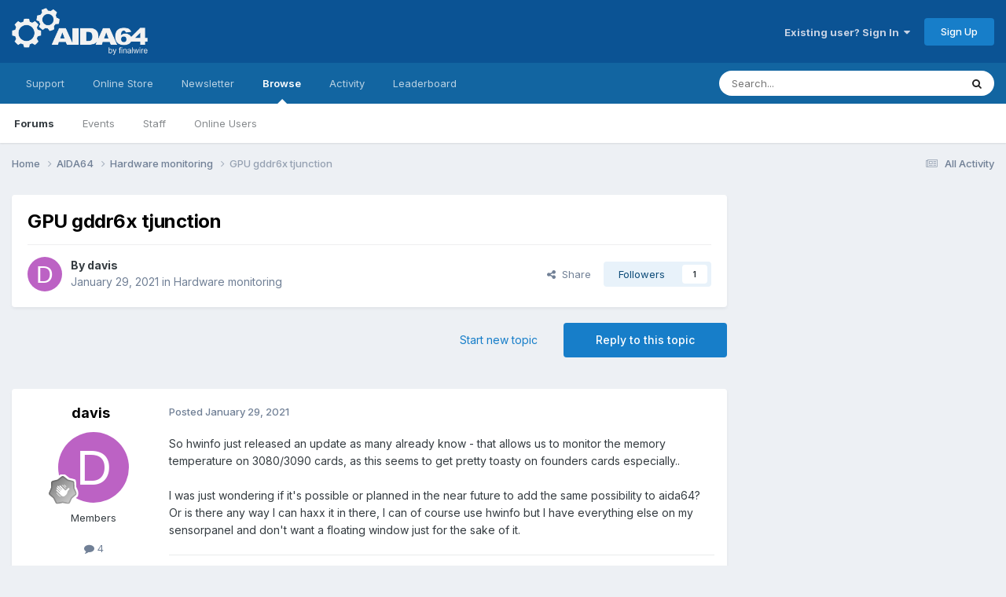

--- FILE ---
content_type: text/html;charset=UTF-8
request_url: https://forums.aida64.com/topic/7289-gpu-gddr6x-tjunction/
body_size: 16643
content:
<!DOCTYPE html>
<html lang="en-US" dir="ltr">
	<head>
		<title>GPU gddr6x tjunction - Hardware monitoring - AIDA64 Discussion Forum</title>
		
			<!-- Global site tag (gtag.js) - Google Analytics -->
<script async src="https://www.googletagmanager.com/gtag/js?id=UA-17432486-4"></script>
<script>
  window.dataLayer = window.dataLayer || [];
  function gtag(){dataLayer.push(arguments);}
  gtag('js', new Date());

  gtag('config', 'UA-17432486-4');
</script>

		
		<!--[if lt IE 9]>
			
		    <script src="//forums.aida64.com/applications/core/interface/html5shiv/html5shiv.js"></script>
		<![endif]-->
		

	<meta name="viewport" content="width=device-width, initial-scale=1">


	
	


	<meta name="twitter:card" content="summary" />


	
		<meta name="twitter:site" content="@AIDA64_Official" />
	



	
		
			
				<meta property="og:title" content="GPU gddr6x tjunction">
			
		
	

	
		
			
				<meta property="og:type" content="website">
			
		
	

	
		
			
				<meta property="og:url" content="https://forums.aida64.com/topic/7289-gpu-gddr6x-tjunction/">
			
		
	

	
		
			
				<meta name="description" content="So hwinfo just released an update as many already know - that allows us to monitor the memory temperature on 3080/3090 cards, as this seems to get pretty toasty on founders cards especially.. I was just wondering if it&#039;s possible or planned in the near future to add the same possibility to aida64...">
			
		
	

	
		
			
				<meta property="og:description" content="So hwinfo just released an update as many already know - that allows us to monitor the memory temperature on 3080/3090 cards, as this seems to get pretty toasty on founders cards especially.. I was just wondering if it&#039;s possible or planned in the near future to add the same possibility to aida64...">
			
		
	

	
		
			
				<meta property="og:updated_time" content="2021-04-23T12:22:00Z">
			
		
	

	
		
			
				<meta property="og:site_name" content="AIDA64 Discussion Forum">
			
		
	

	
		
			
				<meta property="og:locale" content="en_US">
			
		
	


	
		<link rel="canonical" href="https://forums.aida64.com/topic/7289-gpu-gddr6x-tjunction/" />
	

	
		<link as="style" rel="preload" href="https://forums.aida64.com/applications/core/interface/ckeditor/ckeditor/skins/ips/editor.css?t=P1PF" />
	





<link rel="manifest" href="https://forums.aida64.com/manifest.webmanifest/">
<meta name="msapplication-config" content="https://forums.aida64.com/browserconfig.xml/">
<meta name="msapplication-starturl" content="/">
<meta name="application-name" content="AIDA64 Discussion Forum">
<meta name="apple-mobile-web-app-title" content="AIDA64 Discussion Forum">

	<meta name="theme-color" content="#0b5394">










<link rel="preload" href="//forums.aida64.com/applications/core/interface/font/fontawesome-webfont.woff2?v=4.7.0" as="font" crossorigin="anonymous">
		


	<link rel="preconnect" href="https://fonts.googleapis.com">
	<link rel="preconnect" href="https://fonts.gstatic.com" crossorigin>
	
		<link href="https://fonts.googleapis.com/css2?family=Inter:wght@300;400;500;600;700&display=swap" rel="stylesheet">
	



	<link rel='stylesheet' href='https://forums.aida64.com/uploads/css_built_1/341e4a57816af3ba440d891ca87450ff_framework.css?v=35ecfd4e9c1751572000' media='all'>

	<link rel='stylesheet' href='https://forums.aida64.com/uploads/css_built_1/05e81b71abe4f22d6eb8d1a929494829_responsive.css?v=35ecfd4e9c1751572000' media='all'>

	<link rel='stylesheet' href='https://forums.aida64.com/uploads/css_built_1/90eb5adf50a8c640f633d47fd7eb1778_core.css?v=35ecfd4e9c1751572000' media='all'>

	<link rel='stylesheet' href='https://forums.aida64.com/uploads/css_built_1/5a0da001ccc2200dc5625c3f3934497d_core_responsive.css?v=35ecfd4e9c1751572000' media='all'>

	<link rel='stylesheet' href='https://forums.aida64.com/uploads/css_built_1/62e269ced0fdab7e30e026f1d30ae516_forums.css?v=35ecfd4e9c1751572000' media='all'>

	<link rel='stylesheet' href='https://forums.aida64.com/uploads/css_built_1/76e62c573090645fb99a15a363d8620e_forums_responsive.css?v=35ecfd4e9c1751572000' media='all'>

	<link rel='stylesheet' href='https://forums.aida64.com/uploads/css_built_1/ebdea0c6a7dab6d37900b9190d3ac77b_topics.css?v=35ecfd4e9c1751572000' media='all'>





<link rel='stylesheet' href='https://forums.aida64.com/uploads/css_built_1/258adbb6e4f3e83cd3b355f84e3fa002_custom.css?v=35ecfd4e9c1751572000' media='all'>




		
		

	</head>
	<body class='ipsApp ipsApp_front ipsJS_none ipsClearfix' data-controller='core.front.core.app' data-message="" data-pageApp='forums' data-pageLocation='front' data-pageModule='forums' data-pageController='topic'>
		<a href='#elContent' class='ipsHide' title='Go to main content on this page' accesskey='m'>Jump to content</a>
		
		<div id='ipsLayout_header' class='ipsClearfix'>
			





			
			
<ul id='elMobileNav' class='ipsResponsive_hideDesktop' data-controller='core.front.core.mobileNav'>
	
		
			
			
				
				
			
				
					<li id='elMobileBreadcrumb'>
						<a href='https://forums.aida64.com/forum/9-hardware-monitoring/'>
							<span>Hardware monitoring</span>
						</a>
					</li>
				
				
			
				
				
			
		
	
	
	
	<li >
		<a data-action="defaultStream" href='https://forums.aida64.com/discover/'><i class="fa fa-newspaper-o" aria-hidden="true"></i></a>
	</li>

	

	
		<li class='ipsJS_show'>
			<a href='https://forums.aida64.com/search/'><i class='fa fa-search'></i></a>
		</li>
	
</ul>
			<header>
				<div class='ipsLayout_container'>
					


<a href='https://forums.aida64.com/' id='elLogo' accesskey='1'><img src="https://forums.aida64.com/uploads/monthly_2021_01/aida64logo3b.png.eccb65183c8e9f1c7df611d9c1a0705a.png" alt='AIDA64 Discussion Forum'></a>

					

	<ul id='elUserNav' class='ipsList_inline cSignedOut ipsResponsive_showDesktop'>
		
        
		
        
        
            
            <li id='elSignInLink'>
                <a href='https://forums.aida64.com/login/' data-ipsMenu-closeOnClick="false" data-ipsMenu id='elUserSignIn'>
                    Existing user? Sign In &nbsp;<i class='fa fa-caret-down'></i>
                </a>
                
<div id='elUserSignIn_menu' class='ipsMenu ipsMenu_auto ipsHide'>
	<form accept-charset='utf-8' method='post' action='https://forums.aida64.com/login/'>
		<input type="hidden" name="csrfKey" value="fd83fe8184992b0aed5e9e812b948b22">
		<input type="hidden" name="ref" value="aHR0cHM6Ly9mb3J1bXMuYWlkYTY0LmNvbS90b3BpYy83Mjg5LWdwdS1nZGRyNngtdGp1bmN0aW9uLw==">
		<div data-role="loginForm">
			
			
			
				<div class='ipsColumns ipsColumns_noSpacing'>
					<div class='ipsColumn ipsColumn_wide' id='elUserSignIn_internal'>
						
<div class="ipsPad ipsForm ipsForm_vertical">
	<h4 class="ipsType_sectionHead">Sign In</h4>
	<br><br>
	<ul class='ipsList_reset'>
		<li class="ipsFieldRow ipsFieldRow_noLabel ipsFieldRow_fullWidth">
			
			
				<input type="email" placeholder="Email Address" name="auth" autocomplete="email">
			
		</li>
		<li class="ipsFieldRow ipsFieldRow_noLabel ipsFieldRow_fullWidth">
			<input type="password" placeholder="Password" name="password" autocomplete="current-password">
		</li>
		<li class="ipsFieldRow ipsFieldRow_checkbox ipsClearfix">
			<span class="ipsCustomInput">
				<input type="checkbox" name="remember_me" id="remember_me_checkbox" value="1" checked aria-checked="true">
				<span></span>
			</span>
			<div class="ipsFieldRow_content">
				<label class="ipsFieldRow_label" for="remember_me_checkbox">Remember me</label>
				<span class="ipsFieldRow_desc">Not recommended on shared computers</span>
			</div>
		</li>
		<li class="ipsFieldRow ipsFieldRow_fullWidth">
			<button type="submit" name="_processLogin" value="usernamepassword" class="ipsButton ipsButton_primary ipsButton_small" id="elSignIn_submit">Sign In</button>
			
				<p class="ipsType_right ipsType_small">
					
						<a href='https://forums.aida64.com/lostpassword/' >
					
					Forgot your password?</a>
				</p>
			
		</li>
	</ul>
</div>
					</div>
					<div class='ipsColumn ipsColumn_wide'>
						<div class='ipsPadding' id='elUserSignIn_external'>
							<div class='ipsAreaBackground_light ipsPadding:half'>
								
									<p class='ipsType_reset ipsType_small ipsType_center'><strong>Or sign in with one of these services</strong></p>
								
								
									<div class='ipsType_center ipsMargin_top:half'>
										

<button type="submit" name="_processLogin" value="10" class='ipsButton ipsButton_verySmall ipsButton_fullWidth ipsSocial ipsSocial_facebook' style="background-color: #3a579a">
	
		<span class='ipsSocial_icon'>
			
				<i class='fa fa-facebook-official'></i>
			
		</span>
		<span class='ipsSocial_text'>Sign in with Facebook</span>
	
</button>
									</div>
								
									<div class='ipsType_center ipsMargin_top:half'>
										

<button type="submit" name="_processLogin" value="9" class='ipsButton ipsButton_verySmall ipsButton_fullWidth ipsSocial ipsSocial_twitter' style="background-color: #000000">
	
		<span class='ipsSocial_icon'>
			
				<i class='fa fa-twitter'></i>
			
		</span>
		<span class='ipsSocial_text'>Sign in with X</span>
	
</button>
									</div>
								
							</div>
						</div>
					</div>
				</div>
			
		</div>
	</form>
</div>
            </li>
            
        
		
			<li>
				
					<a href='https://forums.aida64.com/register/'  id='elRegisterButton' class='ipsButton ipsButton_normal ipsButton_primary'>Sign Up</a>
				
			</li>
		
	</ul>

				</div>
			</header>
			

	<nav data-controller='core.front.core.navBar' class=' ipsResponsive_showDesktop'>
		<div class='ipsNavBar_primary ipsLayout_container '>
			<ul data-role="primaryNavBar" class='ipsClearfix'>
				


	
		
		
		<li  id='elNavSecondary_16' data-role="navBarItem" data-navApp="core" data-navExt="Menu">
			
			
				<a href="#"  data-navItem-id="16" >
					Support<span class='ipsNavBar_active__identifier'></span>
				</a>
			
			
				<ul class='ipsNavBar_secondary ipsHide' data-role='secondaryNavBar'>
					


	
		
		
		<li  id='elNavSecondary_17' data-role="navBarItem" data-navApp="core" data-navExt="CustomItem">
			
			
				<a href="https://www.aida64.com/downloads" target='_blank' rel="noopener" data-navItem-id="17" >
					Downloads<span class='ipsNavBar_active__identifier'></span>
				</a>
			
			
		</li>
	
	

	
		
		
		<li  id='elNavSecondary_18' data-role="navBarItem" data-navApp="core" data-navExt="CustomItem">
			
			
				<a href="https://www.aida64.com/downloads/archive" target='_blank' rel="noopener" data-navItem-id="18" >
					Download Archive<span class='ipsNavBar_active__identifier'></span>
				</a>
			
			
		</li>
	
	

	
		
		
		<li  id='elNavSecondary_26' data-role="navBarItem" data-navApp="core" data-navExt="CustomItem">
			
			
				<a href="https://www.aida64.com/support/faq" target='_blank' rel="noopener" data-navItem-id="26" >
					FAQ<span class='ipsNavBar_active__identifier'></span>
				</a>
			
			
		</li>
	
	

	
		
		
		<li  id='elNavSecondary_29' data-role="navBarItem" data-navApp="core" data-navExt="CustomItem">
			
			
				<a href="https://www.aida64.com/support/contactform" target='_blank' rel="noopener" data-navItem-id="29" >
					FinalWire Support<span class='ipsNavBar_active__identifier'></span>
				</a>
			
			
		</li>
	
	

					<li class='ipsHide' id='elNavigationMore_16' data-role='navMore'>
						<a href='#' data-ipsMenu data-ipsMenu-appendTo='#elNavigationMore_16' id='elNavigationMore_16_dropdown'>More <i class='fa fa-caret-down'></i></a>
						<ul class='ipsHide ipsMenu ipsMenu_auto' id='elNavigationMore_16_dropdown_menu' data-role='moreDropdown'></ul>
					</li>
				</ul>
			
		</li>
	
	

	
		
		
		<li  id='elNavSecondary_20' data-role="navBarItem" data-navApp="core" data-navExt="Menu">
			
			
				<a href="#"  data-navItem-id="20" >
					Online Store<span class='ipsNavBar_active__identifier'></span>
				</a>
			
			
				<ul class='ipsNavBar_secondary ipsHide' data-role='secondaryNavBar'>
					


	
		
		
		<li  id='elNavSecondary_24' data-role="navBarItem" data-navApp="core" data-navExt="CustomItem">
			
			
				<a href="https://www.aida64.com/online-store" target='_blank' rel="noopener" data-navItem-id="24" >
					Purchase AIDA64<span class='ipsNavBar_active__identifier'></span>
				</a>
			
			
		</li>
	
	

	
		
		
		<li  id='elNavSecondary_25' data-role="navBarItem" data-navApp="core" data-navExt="CustomItem">
			
			
				<a href="https://www.aida64.com/support/renewal" target='_blank' rel="noopener" data-navItem-id="25" >
					Renew AIDA64<span class='ipsNavBar_active__identifier'></span>
				</a>
			
			
		</li>
	
	

					<li class='ipsHide' id='elNavigationMore_20' data-role='navMore'>
						<a href='#' data-ipsMenu data-ipsMenu-appendTo='#elNavigationMore_20' id='elNavigationMore_20_dropdown'>More <i class='fa fa-caret-down'></i></a>
						<ul class='ipsHide ipsMenu ipsMenu_auto' id='elNavigationMore_20_dropdown_menu' data-role='moreDropdown'></ul>
					</li>
				</ul>
			
		</li>
	
	

	
		
		
		<li  id='elNavSecondary_27' data-role="navBarItem" data-navApp="core" data-navExt="CustomItem">
			
			
				<a href="https://www.aida64.com/goto?p=newsletter" target='_blank' rel="noopener" data-navItem-id="27" >
					Newsletter<span class='ipsNavBar_active__identifier'></span>
				</a>
			
			
		</li>
	
	

	
		
		
			
		
		<li class='ipsNavBar_active' data-active id='elNavSecondary_1' data-role="navBarItem" data-navApp="core" data-navExt="CustomItem">
			
			
				<a href="https://forums.aida64.com"  data-navItem-id="1" data-navDefault>
					Browse<span class='ipsNavBar_active__identifier'></span>
				</a>
			
			
				<ul class='ipsNavBar_secondary ' data-role='secondaryNavBar'>
					


	
		
		
			
		
		<li class='ipsNavBar_active' data-active id='elNavSecondary_8' data-role="navBarItem" data-navApp="forums" data-navExt="Forums">
			
			
				<a href="https://forums.aida64.com"  data-navItem-id="8" data-navDefault>
					Forums<span class='ipsNavBar_active__identifier'></span>
				</a>
			
			
		</li>
	
	

	
		
		
		<li  id='elNavSecondary_9' data-role="navBarItem" data-navApp="calendar" data-navExt="Calendar">
			
			
				<a href="https://forums.aida64.com/events/"  data-navItem-id="9" >
					Events<span class='ipsNavBar_active__identifier'></span>
				</a>
			
			
		</li>
	
	

	
	

	
		
		
		<li  id='elNavSecondary_11' data-role="navBarItem" data-navApp="core" data-navExt="StaffDirectory">
			
			
				<a href="https://forums.aida64.com/staff/"  data-navItem-id="11" >
					Staff<span class='ipsNavBar_active__identifier'></span>
				</a>
			
			
		</li>
	
	

	
		
		
		<li  id='elNavSecondary_12' data-role="navBarItem" data-navApp="core" data-navExt="OnlineUsers">
			
			
				<a href="https://forums.aida64.com/online/"  data-navItem-id="12" >
					Online Users<span class='ipsNavBar_active__identifier'></span>
				</a>
			
			
		</li>
	
	

					<li class='ipsHide' id='elNavigationMore_1' data-role='navMore'>
						<a href='#' data-ipsMenu data-ipsMenu-appendTo='#elNavigationMore_1' id='elNavigationMore_1_dropdown'>More <i class='fa fa-caret-down'></i></a>
						<ul class='ipsHide ipsMenu ipsMenu_auto' id='elNavigationMore_1_dropdown_menu' data-role='moreDropdown'></ul>
					</li>
				</ul>
			
		</li>
	
	

	
		
		
		<li  id='elNavSecondary_2' data-role="navBarItem" data-navApp="core" data-navExt="CustomItem">
			
			
				<a href="https://forums.aida64.com/discover/"  data-navItem-id="2" >
					Activity<span class='ipsNavBar_active__identifier'></span>
				</a>
			
			
				<ul class='ipsNavBar_secondary ipsHide' data-role='secondaryNavBar'>
					


	
		
		
		<li  id='elNavSecondary_3' data-role="navBarItem" data-navApp="core" data-navExt="AllActivity">
			
			
				<a href="https://forums.aida64.com/discover/"  data-navItem-id="3" >
					All Activity<span class='ipsNavBar_active__identifier'></span>
				</a>
			
			
		</li>
	
	

	
	

	
	

	
	

	
		
		
		<li  id='elNavSecondary_7' data-role="navBarItem" data-navApp="core" data-navExt="Search">
			
			
				<a href="https://forums.aida64.com/search/"  data-navItem-id="7" >
					Search<span class='ipsNavBar_active__identifier'></span>
				</a>
			
			
		</li>
	
	

					<li class='ipsHide' id='elNavigationMore_2' data-role='navMore'>
						<a href='#' data-ipsMenu data-ipsMenu-appendTo='#elNavigationMore_2' id='elNavigationMore_2_dropdown'>More <i class='fa fa-caret-down'></i></a>
						<ul class='ipsHide ipsMenu ipsMenu_auto' id='elNavigationMore_2_dropdown_menu' data-role='moreDropdown'></ul>
					</li>
				</ul>
			
		</li>
	
	

	
		
		
		<li  id='elNavSecondary_13' data-role="navBarItem" data-navApp="core" data-navExt="Leaderboard">
			
			
				<a href="https://forums.aida64.com/leaderboard/"  data-navItem-id="13" >
					Leaderboard<span class='ipsNavBar_active__identifier'></span>
				</a>
			
			
		</li>
	
	

	
	

	
	

				<li class='ipsHide' id='elNavigationMore' data-role='navMore'>
					<a href='#' data-ipsMenu data-ipsMenu-appendTo='#elNavigationMore' id='elNavigationMore_dropdown'>More</a>
					<ul class='ipsNavBar_secondary ipsHide' data-role='secondaryNavBar'>
						<li class='ipsHide' id='elNavigationMore_more' data-role='navMore'>
							<a href='#' data-ipsMenu data-ipsMenu-appendTo='#elNavigationMore_more' id='elNavigationMore_more_dropdown'>More <i class='fa fa-caret-down'></i></a>
							<ul class='ipsHide ipsMenu ipsMenu_auto' id='elNavigationMore_more_dropdown_menu' data-role='moreDropdown'></ul>
						</li>
					</ul>
				</li>
			</ul>
			

	<div id="elSearchWrapper">
		<div id='elSearch' data-controller="core.front.core.quickSearch">
			<form accept-charset='utf-8' action='//forums.aida64.com/search/?do=quicksearch' method='post'>
                <input type='search' id='elSearchField' placeholder='Search...' name='q' autocomplete='off' aria-label='Search'>
                <details class='cSearchFilter'>
                    <summary class='cSearchFilter__text'></summary>
                    <ul class='cSearchFilter__menu'>
                        
                        <li><label><input type="radio" name="type" value="all" ><span class='cSearchFilter__menuText'>Everywhere</span></label></li>
                        
                            
                                <li><label><input type="radio" name="type" value='contextual_{&quot;type&quot;:&quot;forums_topic&quot;,&quot;nodes&quot;:9}' checked><span class='cSearchFilter__menuText'>This Forum</span></label></li>
                            
                                <li><label><input type="radio" name="type" value='contextual_{&quot;type&quot;:&quot;forums_topic&quot;,&quot;item&quot;:7289}' checked><span class='cSearchFilter__menuText'>This Topic</span></label></li>
                            
                        
                        
                            <li><label><input type="radio" name="type" value="core_statuses_status"><span class='cSearchFilter__menuText'>Status Updates</span></label></li>
                        
                            <li><label><input type="radio" name="type" value="forums_topic"><span class='cSearchFilter__menuText'>Topics</span></label></li>
                        
                            <li><label><input type="radio" name="type" value="calendar_event"><span class='cSearchFilter__menuText'>Events</span></label></li>
                        
                            <li><label><input type="radio" name="type" value="core_members"><span class='cSearchFilter__menuText'>Members</span></label></li>
                        
                    </ul>
                </details>
				<button class='cSearchSubmit' type="submit" aria-label='Search'><i class="fa fa-search"></i></button>
			</form>
		</div>
	</div>

		</div>
	</nav>

		</div>
		<main id='ipsLayout_body' class='ipsLayout_container'>
			<div id='ipsLayout_contentArea'>
				<div id='ipsLayout_contentWrapper'>
					
<nav class='ipsBreadcrumb ipsBreadcrumb_top ipsFaded_withHover'>
	

	<ul class='ipsList_inline ipsPos_right'>
		
		<li >
			<a data-action="defaultStream" class='ipsType_light '  href='https://forums.aida64.com/discover/'><i class="fa fa-newspaper-o" aria-hidden="true"></i> <span>All Activity</span></a>
		</li>
		
	</ul>

	<ul data-role="breadcrumbList">
		<li>
			<a title="Home" href='https://forums.aida64.com/'>
				<span>Home <i class='fa fa-angle-right'></i></span>
			</a>
		</li>
		
		
			<li>
				
					<a href='https://forums.aida64.com/forum/4-aida64/'>
						<span>AIDA64 <i class='fa fa-angle-right' aria-hidden="true"></i></span>
					</a>
				
			</li>
		
			<li>
				
					<a href='https://forums.aida64.com/forum/9-hardware-monitoring/'>
						<span>Hardware monitoring <i class='fa fa-angle-right' aria-hidden="true"></i></span>
					</a>
				
			</li>
		
			<li>
				
					GPU gddr6x tjunction
				
			</li>
		
	</ul>
</nav>
					
					<div id='ipsLayout_mainArea'>
						<a id='elContent'></a>
						
						
						
						

	




						



<div class='ipsPageHeader ipsResponsive_pull ipsBox ipsPadding sm:ipsPadding:half ipsMargin_bottom'>
		
	
	<div class='ipsFlex ipsFlex-ai:center ipsFlex-fw:wrap ipsGap:4'>
		<div class='ipsFlex-flex:11'>
			<h1 class='ipsType_pageTitle ipsContained_container'>
				

				
				
					<span class='ipsType_break ipsContained'>
						<span>GPU gddr6x tjunction</span>
					</span>
				
			</h1>
			
			
		</div>
		
	</div>
	<hr class='ipsHr'>
	<div class='ipsPageHeader__meta ipsFlex ipsFlex-jc:between ipsFlex-ai:center ipsFlex-fw:wrap ipsGap:3'>
		<div class='ipsFlex-flex:11'>
			<div class='ipsPhotoPanel ipsPhotoPanel_mini ipsPhotoPanel_notPhone ipsClearfix'>
				


	<a href="https://forums.aida64.com/profile/46524-davis/" rel="nofollow" data-ipsHover data-ipsHover-width="370" data-ipsHover-target="https://forums.aida64.com/profile/46524-davis/?do=hovercard" class="ipsUserPhoto ipsUserPhoto_mini" title="Go to davis's profile">
		<img src='data:image/svg+xml,%3Csvg%20xmlns%3D%22http%3A%2F%2Fwww.w3.org%2F2000%2Fsvg%22%20viewBox%3D%220%200%201024%201024%22%20style%3D%22background%3A%23bc62c4%22%3E%3Cg%3E%3Ctext%20text-anchor%3D%22middle%22%20dy%3D%22.35em%22%20x%3D%22512%22%20y%3D%22512%22%20fill%3D%22%23ffffff%22%20font-size%3D%22700%22%20font-family%3D%22-apple-system%2C%20BlinkMacSystemFont%2C%20Roboto%2C%20Helvetica%2C%20Arial%2C%20sans-serif%22%3ED%3C%2Ftext%3E%3C%2Fg%3E%3C%2Fsvg%3E' alt='davis' loading="lazy">
	</a>

				<div>
					<p class='ipsType_reset ipsType_blendLinks'>
						<span class='ipsType_normal'>
						
							<strong>By 


<a href='https://forums.aida64.com/profile/46524-davis/' rel="nofollow" data-ipsHover data-ipsHover-width='370' data-ipsHover-target='https://forums.aida64.com/profile/46524-davis/?do=hovercard&amp;referrer=https%253A%252F%252Fforums.aida64.com%252Ftopic%252F7289-gpu-gddr6x-tjunction%252F' title="Go to davis's profile" class="ipsType_break">davis</a></strong><br />
							<span class='ipsType_light'><time datetime='2021-01-29T21:55:48Z' title='01/29/21 09:55  PM' data-short='4 yr'>January 29, 2021</time> in <a href="https://forums.aida64.com/forum/9-hardware-monitoring/">Hardware monitoring</a></span>
						
						</span>
					</p>
				</div>
			</div>
		</div>
		
			<div class='ipsFlex-flex:01 ipsResponsive_hidePhone'>
				<div class='ipsShareLinks'>
					
						


    <a href='#elShareItem_581162301_menu' id='elShareItem_581162301' data-ipsMenu class='ipsShareButton ipsButton ipsButton_verySmall ipsButton_link ipsButton_link--light'>
        <span><i class='fa fa-share-alt'></i></span> &nbsp;Share
    </a>

    <div class='ipsPadding ipsMenu ipsMenu_normal ipsHide' id='elShareItem_581162301_menu' data-controller="core.front.core.sharelink">
        
        
        <span data-ipsCopy data-ipsCopy-flashmessage>
            <a href="https://forums.aida64.com/topic/7289-gpu-gddr6x-tjunction/" class="ipsButton ipsButton_light ipsButton_small ipsButton_fullWidth" data-role="copyButton" data-clipboard-text="https://forums.aida64.com/topic/7289-gpu-gddr6x-tjunction/" data-ipstooltip title='Copy Link to Clipboard'><i class="fa fa-clone"></i> https://forums.aida64.com/topic/7289-gpu-gddr6x-tjunction/</a>
        </span>
        <ul class='ipsShareLinks ipsMargin_top:half'>
            
                <li>
<a href="https://x.com/share?url=https%3A%2F%2Fforums.aida64.com%2Ftopic%2F7289-gpu-gddr6x-tjunction%2F" class="cShareLink cShareLink_x" target="_blank" data-role="shareLink" title='Share on X' data-ipsTooltip rel='nofollow noopener'>
    <i class="fa fa-x"></i>
</a></li>
            
                <li>
<a href="https://www.facebook.com/sharer/sharer.php?u=https%3A%2F%2Fforums.aida64.com%2Ftopic%2F7289-gpu-gddr6x-tjunction%2F" class="cShareLink cShareLink_facebook" target="_blank" data-role="shareLink" title='Share on Facebook' data-ipsTooltip rel='noopener nofollow'>
	<i class="fa fa-facebook"></i>
</a></li>
            
                <li>
<a href="https://www.reddit.com/submit?url=https%3A%2F%2Fforums.aida64.com%2Ftopic%2F7289-gpu-gddr6x-tjunction%2F&amp;title=GPU+gddr6x+tjunction" rel="nofollow noopener" class="cShareLink cShareLink_reddit" target="_blank" title='Share on Reddit' data-ipsTooltip>
	<i class="fa fa-reddit"></i>
</a></li>
            
                <li>
<a href="mailto:?subject=GPU%20gddr6x%20tjunction&body=https%3A%2F%2Fforums.aida64.com%2Ftopic%2F7289-gpu-gddr6x-tjunction%2F" rel='nofollow' class='cShareLink cShareLink_email' title='Share via email' data-ipsTooltip>
	<i class="fa fa-envelope"></i>
</a></li>
            
                <li>
<a href="https://pinterest.com/pin/create/button/?url=https://forums.aida64.com/topic/7289-gpu-gddr6x-tjunction/&amp;media=" class="cShareLink cShareLink_pinterest" rel="nofollow noopener" target="_blank" data-role="shareLink" title='Share on Pinterest' data-ipsTooltip>
	<i class="fa fa-pinterest"></i>
</a></li>
            
        </ul>
        
            <hr class='ipsHr'>
            <button class='ipsHide ipsButton ipsButton_verySmall ipsButton_light ipsButton_fullWidth ipsMargin_top:half' data-controller='core.front.core.webshare' data-role='webShare' data-webShareTitle='GPU gddr6x tjunction' data-webShareText='GPU gddr6x tjunction' data-webShareUrl='https://forums.aida64.com/topic/7289-gpu-gddr6x-tjunction/'>More sharing options...</button>
        
    </div>

					
					
                    

					



					

<div data-followApp='forums' data-followArea='topic' data-followID='7289' data-controller='core.front.core.followButton'>
	

	<a href='https://forums.aida64.com/login/' rel="nofollow" class="ipsFollow ipsPos_middle ipsButton ipsButton_light ipsButton_verySmall " data-role="followButton" data-ipsTooltip title='Sign in to follow this'>
		<span>Followers</span>
		<span class='ipsCommentCount'>1</span>
	</a>

</div>
				</div>
			</div>
					
	</div>
	
	
</div>








<div class='ipsClearfix'>
	<ul class="ipsToolList ipsToolList_horizontal ipsClearfix ipsSpacer_both ">
		
			<li class='ipsToolList_primaryAction'>
				<span data-controller='forums.front.topic.reply'>
					
						<a href='#replyForm' rel="nofollow" class='ipsButton ipsButton_important ipsButton_medium ipsButton_fullWidth' data-action='replyToTopic'>Reply to this topic</a>
					
				</span>
			</li>
		
		
			<li class='ipsResponsive_hidePhone'>
				
					<a href="https://forums.aida64.com/forum/9-hardware-monitoring/?do=add" rel="nofollow" class='ipsButton ipsButton_link ipsButton_medium ipsButton_fullWidth' title='Start a new topic in this forum'>Start new topic</a>
				
			</li>
		
		
	</ul>
</div>

<div id='comments' data-controller='core.front.core.commentFeed,forums.front.topic.view, core.front.core.ignoredComments' data-autoPoll data-baseURL='https://forums.aida64.com/topic/7289-gpu-gddr6x-tjunction/' data-lastPage data-feedID='topic-7289' class='cTopic ipsClear ipsSpacer_top'>
	
			
	

	

<div data-controller='core.front.core.recommendedComments' data-url='https://forums.aida64.com/topic/7289-gpu-gddr6x-tjunction/?recommended=comments' class='ipsRecommendedComments ipsHide'>
	<div data-role="recommendedComments">
		<h2 class='ipsType_sectionHead ipsType_large ipsType_bold ipsMargin_bottom'>Recommended Posts</h2>
		
	</div>
</div>
	
	<div id="elPostFeed" data-role='commentFeed' data-controller='core.front.core.moderation' >
		<form action="https://forums.aida64.com/topic/7289-gpu-gddr6x-tjunction/?csrfKey=fd83fe8184992b0aed5e9e812b948b22&amp;do=multimodComment" method="post" data-ipsPageAction data-role='moderationTools'>
			
			
				

					

					
					



<a id='findComment-30622'></a>
<a id='comment-30622'></a>
<article  id='elComment_30622' class='cPost ipsBox ipsResponsive_pull  ipsComment  ipsComment_parent ipsClearfix ipsClear ipsColumns ipsColumns_noSpacing ipsColumns_collapsePhone    '>
	

	

	<div class='cAuthorPane_mobile ipsResponsive_showPhone'>
		<div class='cAuthorPane_photo'>
			<div class='cAuthorPane_photoWrap'>
				


	<a href="https://forums.aida64.com/profile/46524-davis/" rel="nofollow" data-ipsHover data-ipsHover-width="370" data-ipsHover-target="https://forums.aida64.com/profile/46524-davis/?do=hovercard" class="ipsUserPhoto ipsUserPhoto_large" title="Go to davis's profile">
		<img src='data:image/svg+xml,%3Csvg%20xmlns%3D%22http%3A%2F%2Fwww.w3.org%2F2000%2Fsvg%22%20viewBox%3D%220%200%201024%201024%22%20style%3D%22background%3A%23bc62c4%22%3E%3Cg%3E%3Ctext%20text-anchor%3D%22middle%22%20dy%3D%22.35em%22%20x%3D%22512%22%20y%3D%22512%22%20fill%3D%22%23ffffff%22%20font-size%3D%22700%22%20font-family%3D%22-apple-system%2C%20BlinkMacSystemFont%2C%20Roboto%2C%20Helvetica%2C%20Arial%2C%20sans-serif%22%3ED%3C%2Ftext%3E%3C%2Fg%3E%3C%2Fsvg%3E' alt='davis' loading="lazy">
	</a>

				
				
					<a href="https://forums.aida64.com/profile/46524-davis/badges/" rel="nofollow">
						
<img src='https://forums.aida64.com/uploads/monthly_2021_06/1_Newbie.svg' loading="lazy" alt="Newbie" class="cAuthorPane_badge cAuthorPane_badge--rank ipsOutline ipsOutline:2px" data-ipsTooltip title="Rank: Newbie (1/14)">
					</a>
				
			</div>
		</div>
		<div class='cAuthorPane_content'>
			<h3 class='ipsType_sectionHead cAuthorPane_author ipsType_break ipsType_blendLinks ipsFlex ipsFlex-ai:center'>
				


<a href='https://forums.aida64.com/profile/46524-davis/' rel="nofollow" data-ipsHover data-ipsHover-width='370' data-ipsHover-target='https://forums.aida64.com/profile/46524-davis/?do=hovercard&amp;referrer=https%253A%252F%252Fforums.aida64.com%252Ftopic%252F7289-gpu-gddr6x-tjunction%252F' title="Go to davis's profile" class="ipsType_break">davis</a>
			</h3>
			<div class='ipsType_light ipsType_reset'>
			    <a href='https://forums.aida64.com/topic/7289-gpu-gddr6x-tjunction/#findComment-30622' rel="nofollow" class='ipsType_blendLinks'>Posted <time datetime='2021-01-29T21:55:48Z' title='01/29/21 09:55  PM' data-short='4 yr'>January 29, 2021</time></a>
				
			</div>
		</div>
	</div>
	<aside class='ipsComment_author cAuthorPane ipsColumn ipsColumn_medium ipsResponsive_hidePhone'>
		<h3 class='ipsType_sectionHead cAuthorPane_author ipsType_blendLinks ipsType_break'><strong>


<a href='https://forums.aida64.com/profile/46524-davis/' rel="nofollow" data-ipsHover data-ipsHover-width='370' data-ipsHover-target='https://forums.aida64.com/profile/46524-davis/?do=hovercard&amp;referrer=https%253A%252F%252Fforums.aida64.com%252Ftopic%252F7289-gpu-gddr6x-tjunction%252F' title="Go to davis's profile" class="ipsType_break">davis</a></strong>
			
		</h3>
		<ul class='cAuthorPane_info ipsList_reset'>
			<li data-role='photo' class='cAuthorPane_photo'>
				<div class='cAuthorPane_photoWrap'>
					


	<a href="https://forums.aida64.com/profile/46524-davis/" rel="nofollow" data-ipsHover data-ipsHover-width="370" data-ipsHover-target="https://forums.aida64.com/profile/46524-davis/?do=hovercard" class="ipsUserPhoto ipsUserPhoto_large" title="Go to davis's profile">
		<img src='data:image/svg+xml,%3Csvg%20xmlns%3D%22http%3A%2F%2Fwww.w3.org%2F2000%2Fsvg%22%20viewBox%3D%220%200%201024%201024%22%20style%3D%22background%3A%23bc62c4%22%3E%3Cg%3E%3Ctext%20text-anchor%3D%22middle%22%20dy%3D%22.35em%22%20x%3D%22512%22%20y%3D%22512%22%20fill%3D%22%23ffffff%22%20font-size%3D%22700%22%20font-family%3D%22-apple-system%2C%20BlinkMacSystemFont%2C%20Roboto%2C%20Helvetica%2C%20Arial%2C%20sans-serif%22%3ED%3C%2Ftext%3E%3C%2Fg%3E%3C%2Fsvg%3E' alt='davis' loading="lazy">
	</a>

					
					
						
<img src='https://forums.aida64.com/uploads/monthly_2021_06/1_Newbie.svg' loading="lazy" alt="Newbie" class="cAuthorPane_badge cAuthorPane_badge--rank ipsOutline ipsOutline:2px" data-ipsTooltip title="Rank: Newbie (1/14)">
					
				</div>
			</li>
			
				<li data-role='group'>Members</li>
				
			
			
				<li data-role='stats' class='ipsMargin_top'>
					<ul class="ipsList_reset ipsType_light ipsFlex ipsFlex-ai:center ipsFlex-jc:center ipsGap_row:2 cAuthorPane_stats">
						<li>
							
								<a href="https://forums.aida64.com/profile/46524-davis/content/" rel="nofollow" title="4 posts" data-ipsTooltip class="ipsType_blendLinks">
							
								<i class="fa fa-comment"></i> 4
							
								</a>
							
						</li>
						
					</ul>
				</li>
			
			
				

			
		</ul>
	</aside>
	<div class='ipsColumn ipsColumn_fluid ipsMargin:none'>
		

<div id='comment-30622_wrap' data-controller='core.front.core.comment' data-commentApp='forums' data-commentType='forums' data-commentID="30622" data-quoteData='{&quot;userid&quot;:46524,&quot;username&quot;:&quot;davis&quot;,&quot;timestamp&quot;:1611957348,&quot;contentapp&quot;:&quot;forums&quot;,&quot;contenttype&quot;:&quot;forums&quot;,&quot;contentid&quot;:7289,&quot;contentclass&quot;:&quot;forums_Topic&quot;,&quot;contentcommentid&quot;:30622}' class='ipsComment_content ipsType_medium'>

	<div class='ipsComment_meta ipsType_light ipsFlex ipsFlex-ai:center ipsFlex-jc:between ipsFlex-fd:row-reverse'>
		<div class='ipsType_light ipsType_reset ipsType_blendLinks ipsComment_toolWrap'>
			<div class='ipsResponsive_hidePhone ipsComment_badges'>
				<ul class='ipsList_reset ipsFlex ipsFlex-jc:end ipsFlex-fw:wrap ipsGap:2 ipsGap_row:1'>
					
					
					
					
					
				</ul>
			</div>
			<ul class='ipsList_reset ipsComment_tools'>
				<li>
					<a href='#elControls_30622_menu' class='ipsComment_ellipsis' id='elControls_30622' title='More options...' data-ipsMenu data-ipsMenu-appendTo='#comment-30622_wrap'><i class='fa fa-ellipsis-h'></i></a>
					<ul id='elControls_30622_menu' class='ipsMenu ipsMenu_narrow ipsHide'>
						
						
                        
						
						
						
							
								
							
							
							
							
							
							
						
					</ul>
				</li>
				
			</ul>
		</div>

		<div class='ipsType_reset ipsResponsive_hidePhone'>
		   
		   Posted <time datetime='2021-01-29T21:55:48Z' title='01/29/21 09:55  PM' data-short='4 yr'>January 29, 2021</time>
		   
			
			<span class='ipsResponsive_hidePhone'>
				
				
			</span>
		</div>
	</div>

	

    

	<div class='cPost_contentWrap'>
		
		<div data-role='commentContent' class='ipsType_normal ipsType_richText ipsPadding_bottom ipsContained' data-controller='core.front.core.lightboxedImages'>
			<p>
	So hwinfo just released an update as many already know - that allows us to monitor the memory temperature on 3080/3090 cards, as this seems to get pretty toasty on founders cards especially.. <br /><br />
	I was just wondering if it's possible or planned in the near future to add the same possibility to aida64? Or is there any way I can haxx it in there, I can of course use hwinfo but I have everything else on my sensorpanel and don't want a floating window just for the sake of it.
</p>

			
		</div>

		
			<div class='ipsItemControls'>
				
					
						

	<div data-controller='core.front.core.reaction' class='ipsItemControls_right ipsClearfix '>	
		<div class='ipsReact ipsPos_right'>
			
				
				<div class='ipsReact_blurb ipsHide' data-role='reactionBlurb'>
					
				</div>
			
			
			
		</div>
	</div>

					
				
				<ul class='ipsComment_controls ipsClearfix ipsItemControls_left' data-role="commentControls">
					
						
						
							<li data-ipsQuote-editor='topic_comment' data-ipsQuote-target='#comment-30622' class='ipsJS_show'>
								<button class='ipsButton ipsButton_light ipsButton_verySmall ipsButton_narrow cMultiQuote ipsHide' data-action='multiQuoteComment' data-ipsTooltip data-ipsQuote-multiQuote data-mqId='mq30622' title='MultiQuote'><i class='fa fa-plus'></i></button>
							</li>
							<li data-ipsQuote-editor='topic_comment' data-ipsQuote-target='#comment-30622' class='ipsJS_show'>
								<a href='#' data-action='quoteComment' data-ipsQuote-singleQuote>Quote</a>
							</li>
						
						
						
												
					
					<li class='ipsHide' data-role='commentLoading'>
						<span class='ipsLoading ipsLoading_tiny ipsLoading_noAnim'></span>
					</li>
				</ul>
			</div>
		

		
	</div>

	
    
</div>
	</div>
</article>
					
					
					
				

					

					
					



<a id='findComment-30799'></a>
<a id='comment-30799'></a>
<article  id='elComment_30799' class='cPost ipsBox ipsResponsive_pull  ipsComment  ipsComment_parent ipsClearfix ipsClear ipsColumns ipsColumns_noSpacing ipsColumns_collapsePhone    '>
	

	

	<div class='cAuthorPane_mobile ipsResponsive_showPhone'>
		<div class='cAuthorPane_photo'>
			<div class='cAuthorPane_photoWrap'>
				


	<a href="https://forums.aida64.com/profile/2-fiery/" rel="nofollow" data-ipsHover data-ipsHover-width="370" data-ipsHover-target="https://forums.aida64.com/profile/2-fiery/?do=hovercard" class="ipsUserPhoto ipsUserPhoto_large" title="Go to Fiery's profile">
		<img src='https://forums.aida64.com/uploads/profile/photo-thumb-2.png' alt='Fiery' loading="lazy">
	</a>

				
				<span class="cAuthorPane_badge cAuthorPane_badge--moderator" data-ipsTooltip title="Fiery is a moderator"></span>
				
				
					<a href="https://forums.aida64.com/profile/2-fiery/badges/" rel="nofollow">
						
<img src='https://forums.aida64.com/uploads/monthly_2021_06/14_GrandMaster.svg' loading="lazy" alt="Grand Master" class="cAuthorPane_badge cAuthorPane_badge--rank ipsOutline ipsOutline:2px" data-ipsTooltip title="Rank: Grand Master (14/14)">
					</a>
				
			</div>
		</div>
		<div class='cAuthorPane_content'>
			<h3 class='ipsType_sectionHead cAuthorPane_author ipsType_break ipsType_blendLinks ipsFlex ipsFlex-ai:center'>
				


<a href='https://forums.aida64.com/profile/2-fiery/' rel="nofollow" data-ipsHover data-ipsHover-width='370' data-ipsHover-target='https://forums.aida64.com/profile/2-fiery/?do=hovercard&amp;referrer=https%253A%252F%252Fforums.aida64.com%252Ftopic%252F7289-gpu-gddr6x-tjunction%252F' title="Go to Fiery's profile" class="ipsType_break"><span style='color:red;'>Fiery</span></a>
			</h3>
			<div class='ipsType_light ipsType_reset'>
			    <a href='https://forums.aida64.com/topic/7289-gpu-gddr6x-tjunction/#findComment-30799' rel="nofollow" class='ipsType_blendLinks'>Posted <time datetime='2021-02-02T15:23:08Z' title='02/02/21 03:23  PM' data-short='4 yr'>February 2, 2021</time></a>
				
			</div>
		</div>
	</div>
	<aside class='ipsComment_author cAuthorPane ipsColumn ipsColumn_medium ipsResponsive_hidePhone'>
		<h3 class='ipsType_sectionHead cAuthorPane_author ipsType_blendLinks ipsType_break'><strong>


<a href='https://forums.aida64.com/profile/2-fiery/' rel="nofollow" data-ipsHover data-ipsHover-width='370' data-ipsHover-target='https://forums.aida64.com/profile/2-fiery/?do=hovercard&amp;referrer=https%253A%252F%252Fforums.aida64.com%252Ftopic%252F7289-gpu-gddr6x-tjunction%252F' title="Go to Fiery's profile" class="ipsType_break">Fiery</a></strong>
			
		</h3>
		<ul class='cAuthorPane_info ipsList_reset'>
			<li data-role='photo' class='cAuthorPane_photo'>
				<div class='cAuthorPane_photoWrap'>
					


	<a href="https://forums.aida64.com/profile/2-fiery/" rel="nofollow" data-ipsHover data-ipsHover-width="370" data-ipsHover-target="https://forums.aida64.com/profile/2-fiery/?do=hovercard" class="ipsUserPhoto ipsUserPhoto_large" title="Go to Fiery's profile">
		<img src='https://forums.aida64.com/uploads/profile/photo-thumb-2.png' alt='Fiery' loading="lazy">
	</a>

					
						<span class="cAuthorPane_badge cAuthorPane_badge--moderator" data-ipsTooltip title="Fiery is a moderator"></span>
					
					
						
<img src='https://forums.aida64.com/uploads/monthly_2021_06/14_GrandMaster.svg' loading="lazy" alt="Grand Master" class="cAuthorPane_badge cAuthorPane_badge--rank ipsOutline ipsOutline:2px" data-ipsTooltip title="Rank: Grand Master (14/14)">
					
				</div>
			</li>
			
				<li data-role='group'><span style='color:red;'>Administrators</span></li>
				
					<li data-role='group-icon'><img src='https://forums.aida64.com/uploads/team_admin.png' alt='' class='cAuthorGroupIcon'></li>
				
			
			
				<li data-role='stats' class='ipsMargin_top'>
					<ul class="ipsList_reset ipsType_light ipsFlex ipsFlex-ai:center ipsFlex-jc:center ipsGap_row:2 cAuthorPane_stats">
						<li>
							
								<a href="https://forums.aida64.com/profile/2-fiery/content/" rel="nofollow" title="12475 posts" data-ipsTooltip class="ipsType_blendLinks">
							
								<i class="fa fa-comment"></i> 12.5k
							
								</a>
							
						</li>
						
					</ul>
				</li>
			
			
				

	
	<li data-role='custom-field' class='ipsResponsive_hidePhone ipsType_break'>
		
<span class='ft'>Location</span><span class='fc'>Budapest, Hungary</span>
	</li>
	

			
		</ul>
	</aside>
	<div class='ipsColumn ipsColumn_fluid ipsMargin:none'>
		

<div id='comment-30799_wrap' data-controller='core.front.core.comment' data-commentApp='forums' data-commentType='forums' data-commentID="30799" data-quoteData='{&quot;userid&quot;:2,&quot;username&quot;:&quot;Fiery&quot;,&quot;timestamp&quot;:1612279388,&quot;contentapp&quot;:&quot;forums&quot;,&quot;contenttype&quot;:&quot;forums&quot;,&quot;contentid&quot;:7289,&quot;contentclass&quot;:&quot;forums_Topic&quot;,&quot;contentcommentid&quot;:30799}' class='ipsComment_content ipsType_medium'>

	<div class='ipsComment_meta ipsType_light ipsFlex ipsFlex-ai:center ipsFlex-jc:between ipsFlex-fd:row-reverse'>
		<div class='ipsType_light ipsType_reset ipsType_blendLinks ipsComment_toolWrap'>
			<div class='ipsResponsive_hidePhone ipsComment_badges'>
				<ul class='ipsList_reset ipsFlex ipsFlex-jc:end ipsFlex-fw:wrap ipsGap:2 ipsGap_row:1'>
					
					
					
					
					
				</ul>
			</div>
			<ul class='ipsList_reset ipsComment_tools'>
				<li>
					<a href='#elControls_30799_menu' class='ipsComment_ellipsis' id='elControls_30799' title='More options...' data-ipsMenu data-ipsMenu-appendTo='#comment-30799_wrap'><i class='fa fa-ellipsis-h'></i></a>
					<ul id='elControls_30799_menu' class='ipsMenu ipsMenu_narrow ipsHide'>
						
						
                        
						
						
						
							
								
							
							
							
							
							
							
						
					</ul>
				</li>
				
			</ul>
		</div>

		<div class='ipsType_reset ipsResponsive_hidePhone'>
		   
		   Posted <time datetime='2021-02-02T15:23:08Z' title='02/02/21 03:23  PM' data-short='4 yr'>February 2, 2021</time>
		   
			
			<span class='ipsResponsive_hidePhone'>
				
				
			</span>
		</div>
	</div>

	

    

	<div class='cPost_contentWrap'>
		
		<div data-role='commentContent' class='ipsType_normal ipsType_richText ipsPadding_bottom ipsContained' data-controller='core.front.core.lightboxedImages'>
			
<blockquote class="ipsQuote" data-gramm="false" data-ipsquote="" data-ipsquote-contentapp="forums" data-ipsquote-contentclass="forums_Topic" data-ipsquote-contentcommentid="30622" data-ipsquote-contentid="7289" data-ipsquote-contenttype="forums" data-ipsquote-timestamp="1611957348" data-ipsquote-userid="46524" data-ipsquote-username="davis">
	<div class="ipsQuote_citation">
		On 1/29/2021 at 10:55 PM, davis said:
	</div>

	<div class="ipsQuote_contents ipsClearfix" data-gramm="false">
		<p>
			So hwinfo just released an update as many already know - that allows us to monitor the memory temperature on 3080/3090 cards, as this seems to get pretty toasty on founders cards especially.. <br><br>
			I was just wondering if it's possible or planned in the near future to add the same possibility to aida64? Or is there any way I can haxx it in there, I can of course use hwinfo but I have everything else on my sensorpanel and don't want a floating window just for the sake of it.
		</p>
	</div>
</blockquote>

<p>
	We're looking into this... Should be possible to add it for us too.
</p>


			
		</div>

		
			<div class='ipsItemControls'>
				
					
						

	<div data-controller='core.front.core.reaction' class='ipsItemControls_right ipsClearfix '>	
		<div class='ipsReact ipsPos_right'>
			
				
				<div class='ipsReact_blurb ipsHide' data-role='reactionBlurb'>
					
				</div>
			
			
			
		</div>
	</div>

					
				
				<ul class='ipsComment_controls ipsClearfix ipsItemControls_left' data-role="commentControls">
					
						
						
							<li data-ipsQuote-editor='topic_comment' data-ipsQuote-target='#comment-30799' class='ipsJS_show'>
								<button class='ipsButton ipsButton_light ipsButton_verySmall ipsButton_narrow cMultiQuote ipsHide' data-action='multiQuoteComment' data-ipsTooltip data-ipsQuote-multiQuote data-mqId='mq30799' title='MultiQuote'><i class='fa fa-plus'></i></button>
							</li>
							<li data-ipsQuote-editor='topic_comment' data-ipsQuote-target='#comment-30799' class='ipsJS_show'>
								<a href='#' data-action='quoteComment' data-ipsQuote-singleQuote>Quote</a>
							</li>
						
						
						
												
					
					<li class='ipsHide' data-role='commentLoading'>
						<span class='ipsLoading ipsLoading_tiny ipsLoading_noAnim'></span>
					</li>
				</ul>
			</div>
		

		
	</div>

	
    
</div>
	</div>
</article>
					
						<ul class='ipsTopicMeta'>
							
							
								<li class="ipsTopicMeta__item ipsTopicMeta__item--time">
									2 months later...
								</li>
							
						</ul>
					
					
					
				

					

					
					



<a id='findComment-33350'></a>
<a id='comment-33350'></a>
<article  id='elComment_33350' class='cPost ipsBox ipsResponsive_pull  ipsComment  ipsComment_parent ipsClearfix ipsClear ipsColumns ipsColumns_noSpacing ipsColumns_collapsePhone    '>
	

	

	<div class='cAuthorPane_mobile ipsResponsive_showPhone'>
		<div class='cAuthorPane_photo'>
			<div class='cAuthorPane_photoWrap'>
				


	<a href="https://forums.aida64.com/profile/2-fiery/" rel="nofollow" data-ipsHover data-ipsHover-width="370" data-ipsHover-target="https://forums.aida64.com/profile/2-fiery/?do=hovercard" class="ipsUserPhoto ipsUserPhoto_large" title="Go to Fiery's profile">
		<img src='https://forums.aida64.com/uploads/profile/photo-thumb-2.png' alt='Fiery' loading="lazy">
	</a>

				
				<span class="cAuthorPane_badge cAuthorPane_badge--moderator" data-ipsTooltip title="Fiery is a moderator"></span>
				
				
					<a href="https://forums.aida64.com/profile/2-fiery/badges/" rel="nofollow">
						
<img src='https://forums.aida64.com/uploads/monthly_2021_06/14_GrandMaster.svg' loading="lazy" alt="Grand Master" class="cAuthorPane_badge cAuthorPane_badge--rank ipsOutline ipsOutline:2px" data-ipsTooltip title="Rank: Grand Master (14/14)">
					</a>
				
			</div>
		</div>
		<div class='cAuthorPane_content'>
			<h3 class='ipsType_sectionHead cAuthorPane_author ipsType_break ipsType_blendLinks ipsFlex ipsFlex-ai:center'>
				


<a href='https://forums.aida64.com/profile/2-fiery/' rel="nofollow" data-ipsHover data-ipsHover-width='370' data-ipsHover-target='https://forums.aida64.com/profile/2-fiery/?do=hovercard&amp;referrer=https%253A%252F%252Fforums.aida64.com%252Ftopic%252F7289-gpu-gddr6x-tjunction%252F' title="Go to Fiery's profile" class="ipsType_break"><span style='color:red;'>Fiery</span></a>
			</h3>
			<div class='ipsType_light ipsType_reset'>
			    <a href='https://forums.aida64.com/topic/7289-gpu-gddr6x-tjunction/#findComment-33350' rel="nofollow" class='ipsType_blendLinks'>Posted <time datetime='2021-04-23T12:22:00Z' title='04/23/21 12:22  PM' data-short='4 yr'>April 23, 2021</time></a>
				
			</div>
		</div>
	</div>
	<aside class='ipsComment_author cAuthorPane ipsColumn ipsColumn_medium ipsResponsive_hidePhone'>
		<h3 class='ipsType_sectionHead cAuthorPane_author ipsType_blendLinks ipsType_break'><strong>


<a href='https://forums.aida64.com/profile/2-fiery/' rel="nofollow" data-ipsHover data-ipsHover-width='370' data-ipsHover-target='https://forums.aida64.com/profile/2-fiery/?do=hovercard&amp;referrer=https%253A%252F%252Fforums.aida64.com%252Ftopic%252F7289-gpu-gddr6x-tjunction%252F' title="Go to Fiery's profile" class="ipsType_break">Fiery</a></strong>
			
		</h3>
		<ul class='cAuthorPane_info ipsList_reset'>
			<li data-role='photo' class='cAuthorPane_photo'>
				<div class='cAuthorPane_photoWrap'>
					


	<a href="https://forums.aida64.com/profile/2-fiery/" rel="nofollow" data-ipsHover data-ipsHover-width="370" data-ipsHover-target="https://forums.aida64.com/profile/2-fiery/?do=hovercard" class="ipsUserPhoto ipsUserPhoto_large" title="Go to Fiery's profile">
		<img src='https://forums.aida64.com/uploads/profile/photo-thumb-2.png' alt='Fiery' loading="lazy">
	</a>

					
						<span class="cAuthorPane_badge cAuthorPane_badge--moderator" data-ipsTooltip title="Fiery is a moderator"></span>
					
					
						
<img src='https://forums.aida64.com/uploads/monthly_2021_06/14_GrandMaster.svg' loading="lazy" alt="Grand Master" class="cAuthorPane_badge cAuthorPane_badge--rank ipsOutline ipsOutline:2px" data-ipsTooltip title="Rank: Grand Master (14/14)">
					
				</div>
			</li>
			
				<li data-role='group'><span style='color:red;'>Administrators</span></li>
				
					<li data-role='group-icon'><img src='https://forums.aida64.com/uploads/team_admin.png' alt='' class='cAuthorGroupIcon'></li>
				
			
			
				<li data-role='stats' class='ipsMargin_top'>
					<ul class="ipsList_reset ipsType_light ipsFlex ipsFlex-ai:center ipsFlex-jc:center ipsGap_row:2 cAuthorPane_stats">
						<li>
							
								<a href="https://forums.aida64.com/profile/2-fiery/content/" rel="nofollow" title="12475 posts" data-ipsTooltip class="ipsType_blendLinks">
							
								<i class="fa fa-comment"></i> 12.5k
							
								</a>
							
						</li>
						
					</ul>
				</li>
			
			
				

	
	<li data-role='custom-field' class='ipsResponsive_hidePhone ipsType_break'>
		
<span class='ft'>Location</span><span class='fc'>Budapest, Hungary</span>
	</li>
	

			
		</ul>
	</aside>
	<div class='ipsColumn ipsColumn_fluid ipsMargin:none'>
		

<div id='comment-33350_wrap' data-controller='core.front.core.comment' data-commentApp='forums' data-commentType='forums' data-commentID="33350" data-quoteData='{&quot;userid&quot;:2,&quot;username&quot;:&quot;Fiery&quot;,&quot;timestamp&quot;:1619180520,&quot;contentapp&quot;:&quot;forums&quot;,&quot;contenttype&quot;:&quot;forums&quot;,&quot;contentid&quot;:7289,&quot;contentclass&quot;:&quot;forums_Topic&quot;,&quot;contentcommentid&quot;:33350}' class='ipsComment_content ipsType_medium'>

	<div class='ipsComment_meta ipsType_light ipsFlex ipsFlex-ai:center ipsFlex-jc:between ipsFlex-fd:row-reverse'>
		<div class='ipsType_light ipsType_reset ipsType_blendLinks ipsComment_toolWrap'>
			<div class='ipsResponsive_hidePhone ipsComment_badges'>
				<ul class='ipsList_reset ipsFlex ipsFlex-jc:end ipsFlex-fw:wrap ipsGap:2 ipsGap_row:1'>
					
					
					
					
					
				</ul>
			</div>
			<ul class='ipsList_reset ipsComment_tools'>
				<li>
					<a href='#elControls_33350_menu' class='ipsComment_ellipsis' id='elControls_33350' title='More options...' data-ipsMenu data-ipsMenu-appendTo='#comment-33350_wrap'><i class='fa fa-ellipsis-h'></i></a>
					<ul id='elControls_33350_menu' class='ipsMenu ipsMenu_narrow ipsHide'>
						
						
                        
						
						
						
							
								
							
							
							
							
							
							
						
					</ul>
				</li>
				
			</ul>
		</div>

		<div class='ipsType_reset ipsResponsive_hidePhone'>
		   
		   Posted <time datetime='2021-04-23T12:22:00Z' title='04/23/21 12:22  PM' data-short='4 yr'>April 23, 2021</time>
		   
			
			<span class='ipsResponsive_hidePhone'>
				
				
			</span>
		</div>
	</div>

	

    

	<div class='cPost_contentWrap'>
		
		<div data-role='commentContent' class='ipsType_normal ipsType_richText ipsPadding_bottom ipsContained' data-controller='core.front.core.lightboxedImages'>
			
<blockquote class="ipsQuote" data-gramm="false" data-ipsquote="" data-ipsquote-contentapp="forums" data-ipsquote-contentclass="forums_Topic" data-ipsquote-contentcommentid="30622" data-ipsquote-contentid="7289" data-ipsquote-contenttype="forums" data-ipsquote-timestamp="1611957348" data-ipsquote-userid="46524" data-ipsquote-username="davis">
	<div class="ipsQuote_citation">
		On 1/29/2021 at 10:55 PM, davis said:
	</div>

	<div class="ipsQuote_contents ipsClearfix" data-gramm="false">
		<p>
			So hwinfo just released an update as many already know - that allows us to monitor the memory temperature on 3080/3090 cards, as this seems to get pretty toasty on founders cards especially.. <br><br>
			I was just wondering if it's possible or planned in the near future to add the same possibility to aida64? Or is there any way I can haxx it in there, I can of course use hwinfo but I have everything else on my sensorpanel and don't want a floating window just for the sake of it.
		</p>
	</div>
</blockquote>

<p>
	Here's the first AIDA64 beta to measure Hotspot and VRAM temperature for nVIDIA video cards:
</p>

<p>
	<a href="https://www.aida64.com/downloads/latesta64xebeta" ipsnoembed="true" rel="external">https://www.aida64.com/downloads/latesta64xebeta</a>
</p>

<p>
	After upgrading to this new version, make sure to restart Windows to finalize the upgrade.
</p>

<p>
	Let me know how it works.
</p>


			
		</div>

		
			<div class='ipsItemControls'>
				
					
						

	<div data-controller='core.front.core.reaction' class='ipsItemControls_right ipsClearfix '>	
		<div class='ipsReact ipsPos_right'>
			
				
				<div class='ipsReact_blurb ipsHide' data-role='reactionBlurb'>
					
				</div>
			
			
			
		</div>
	</div>

					
				
				<ul class='ipsComment_controls ipsClearfix ipsItemControls_left' data-role="commentControls">
					
						
						
							<li data-ipsQuote-editor='topic_comment' data-ipsQuote-target='#comment-33350' class='ipsJS_show'>
								<button class='ipsButton ipsButton_light ipsButton_verySmall ipsButton_narrow cMultiQuote ipsHide' data-action='multiQuoteComment' data-ipsTooltip data-ipsQuote-multiQuote data-mqId='mq33350' title='MultiQuote'><i class='fa fa-plus'></i></button>
							</li>
							<li data-ipsQuote-editor='topic_comment' data-ipsQuote-target='#comment-33350' class='ipsJS_show'>
								<a href='#' data-action='quoteComment' data-ipsQuote-singleQuote>Quote</a>
							</li>
						
						
						
												
					
					<li class='ipsHide' data-role='commentLoading'>
						<span class='ipsLoading ipsLoading_tiny ipsLoading_noAnim'></span>
					</li>
				</ul>
			</div>
		

		
	</div>

	
    
</div>
	</div>
</article>
					
					
					
				
			
			
<input type="hidden" name="csrfKey" value="fd83fe8184992b0aed5e9e812b948b22" />


		</form>
	</div>

	
	
	
	
	
		<a id='replyForm'></a>
	<div data-role='replyArea' class='cTopicPostArea ipsBox ipsResponsive_pull ipsPadding  ipsSpacer_top' >
			
				
				

	
		<div class='ipsPadding_bottom ipsBorder_bottom ipsMargin_bottom cGuestTeaser'>
			<h2 class='ipsType_pageTitle'>Join the conversation</h2>
			<p class='ipsType_normal ipsType_reset'>
	
				
					You can post now and register later.
				
				If you have an account, <a class='ipsType_brandedLink' href='https://forums.aida64.com/login/' data-ipsDialog data-ipsDialog-size='medium' data-ipsDialog-title='Sign In Now'>sign in now</a> to post with your account.
				
					<br><span class='ipsType_warning'><strong>Note:</strong> Your post will require moderator approval before it will be visible.</span>
				
			</p>
	
		</div>
	


<form accept-charset='utf-8' class="ipsForm ipsForm_vertical" action="https://forums.aida64.com/topic/7289-gpu-gddr6x-tjunction/" method="post" enctype="multipart/form-data">
	<input type="hidden" name="commentform_7289_submitted" value="1">
	
		<input type="hidden" name="csrfKey" value="fd83fe8184992b0aed5e9e812b948b22">
	
		<input type="hidden" name="_contentReply" value="1">
	
		<input type="hidden" name="captcha_field" value="1">
	
	
		<input type="hidden" name="MAX_FILE_SIZE" value="2097152">
		<input type="hidden" name="plupload" value="7301cbeae5e2017338656fec5c7d4b9b">
	
	<div class='ipsComposeArea ipsComposeArea_withPhoto ipsClearfix ipsContained'>
		<div data-role='whosTyping' class='ipsHide ipsMargin_bottom'></div>
		<div class='ipsPos_left ipsResponsive_hidePhone ipsResponsive_block'>

	<span class='ipsUserPhoto ipsUserPhoto_small '>
		<img src='https://forums.aida64.com/uploads/set_resources_1/84c1e40ea0e759e3f1505eb1788ddf3c_default_photo.png' alt='Guest' loading="lazy">
	</span>
</div>
		<div class='ipsComposeArea_editor'>
			
				
					
				
					
						<ul class='ipsForm ipsForm_horizontal ipsMargin_bottom:half' data-ipsEditor-toolList>
							<li class='ipsFieldRow ipsFieldRow_fullWidth'>
								


	<input
		type="email"
		name="guest_email"
        
		id="elInput_guest_email"
		aria-required='true'
		
		
		
		placeholder='Enter your email address (this is not shown to other users)'
		
		autocomplete="email"
	>
	
	
	

								
							</li>
						</ul>
					
				
					
				
			
			
				
					
						
							
						
						

<div class='ipsType_normal ipsType_richText ipsType_break' data-ipsEditor data-ipsEditor-controller="https://forums.aida64.com/index.php?app=core&amp;module=system&amp;controller=editor" data-ipsEditor-minimized  data-ipsEditor-toolbars='{&quot;desktop&quot;:[{&quot;name&quot;:&quot;row1&quot;,&quot;items&quot;:[&quot;Bold&quot;,&quot;Italic&quot;,&quot;Underline&quot;,&quot;Strike&quot;,&quot;-&quot;,&quot;ipsLink&quot;,&quot;Ipsquote&quot;,&quot;ipsCode&quot;,&quot;ipsEmoticon&quot;,&quot;-&quot;,&quot;BulletedList&quot;,&quot;NumberedList&quot;,&quot;-&quot;,&quot;JustifyLeft&quot;,&quot;JustifyCenter&quot;,&quot;JustifyRight&quot;,&quot;-&quot;,&quot;TextColor&quot;,&quot;FontSize&quot;,&quot;-&quot;,&quot;ipsPreview&quot;]},&quot;\/&quot;],&quot;tablet&quot;:[{&quot;name&quot;:&quot;row1&quot;,&quot;items&quot;:[&quot;Bold&quot;,&quot;Italic&quot;,&quot;Underline&quot;,&quot;-&quot;,&quot;ipsLink&quot;,&quot;Ipsquote&quot;,&quot;ipsEmoticon&quot;,&quot;-&quot;,&quot;BulletedList&quot;,&quot;NumberedList&quot;,&quot;-&quot;,&quot;ipsPreview&quot;]},&quot;\/&quot;],&quot;phone&quot;:[{&quot;name&quot;:&quot;row1&quot;,&quot;items&quot;:[&quot;Bold&quot;,&quot;Italic&quot;,&quot;Underline&quot;,&quot;-&quot;,&quot;ipsEmoticon&quot;,&quot;-&quot;,&quot;ipsLink&quot;,&quot;-&quot;,&quot;ipsPreview&quot;]},&quot;\/&quot;]}' data-ipsEditor-extraPlugins='' data-ipsEditor-postKey="2d16b3a9f196073bfb4a692f367f55ac" data-ipsEditor-autoSaveKey="reply-forums/forums-7289"  data-ipsEditor-skin="ips" data-ipsEditor-name="topic_comment_7289" data-ipsEditor-pasteBehaviour='rich'  data-ipsEditor-ipsPlugins="ipsautolink,ipsautosave,ipsctrlenter,ipscode,ipscontextmenu,ipsemoticon,ipsimage,ipslink,ipsmentions,ipspage,ipspaste,ipsquote,ipsspoiler,ipsautogrow,ipssource,removeformat,ipspreview" data-ipsEditor-contentClass='IPS\forums\Topic' data-ipsEditor-contentId='7289'>
    <div data-role='editorComposer'>
		<noscript>
			<textarea name="topic_comment_7289_noscript" rows="15"></textarea>
		</noscript>
		<div class="ipsHide norewrite" data-role="mainEditorArea">
			<textarea name="topic_comment_7289" data-role='contentEditor' class="ipsHide" tabindex='1'></textarea>
		</div>
		
			<div class='ipsComposeArea_dummy ipsJS_show' tabindex='1'><i class='fa fa-comment-o'></i> Reply to this topic...</div>
		
		<div class="ipsHide ipsComposeArea_editorPaste" data-role="pasteMessage">
			<p class='ipsType_reset ipsPad_half'>
				
					<a class="ipsPos_right ipsType_normal ipsCursor_pointer ipsComposeArea_editorPasteSwitch" data-action="keepPasteFormatting" title='Keep formatting' data-ipsTooltip>&times;</a>
					<i class="fa fa-info-circle"></i>&nbsp; Pasted as rich text. &nbsp;&nbsp;<a class='ipsCursor_pointer' data-action="removePasteFormatting">Paste as plain text instead</a>
				
			</p>
		</div>
		<div class="ipsHide ipsComposeArea_editorPaste" data-role="emoticonMessage">
			<p class='ipsType_reset ipsPad_half'>
				<i class="fa fa-info-circle"></i>&nbsp; Only 75 emoji are allowed.
			</p>
		</div>
		<div class="ipsHide ipsComposeArea_editorPaste" data-role="embedMessage">
			<p class='ipsType_reset ipsPad_half'>
				<a class="ipsPos_right ipsType_normal ipsCursor_pointer ipsComposeArea_editorPasteSwitch" data-action="keepEmbeddedMedia" title='Keep embedded content' data-ipsTooltip>&times;</a>
				<i class="fa fa-info-circle"></i>&nbsp; Your link has been automatically embedded. &nbsp;&nbsp;<a class='ipsCursor_pointer' data-action="removeEmbeddedMedia">Display as a link instead</a>
			</p>
		</div>
		<div class="ipsHide ipsComposeArea_editorPaste" data-role="embedFailMessage">
			<p class='ipsType_reset ipsPad_half'>
			</p>
		</div>
		<div class="ipsHide ipsComposeArea_editorPaste" data-role="autoSaveRestoreMessage">
			<p class='ipsType_reset ipsPad_half'>
				<a class="ipsPos_right ipsType_normal ipsCursor_pointer ipsComposeArea_editorPasteSwitch" data-action="keepRestoredContents" title='Keep restored contents' data-ipsTooltip>&times;</a>
				<i class="fa fa-info-circle"></i>&nbsp; Your previous content has been restored. &nbsp;&nbsp;<a class='ipsCursor_pointer' data-action="clearEditorContents">Clear editor</a>
			</p>
		</div>
		<div class="ipsHide ipsComposeArea_editorPaste" data-role="imageMessage">
			<p class='ipsType_reset ipsPad_half'>
				<a class="ipsPos_right ipsType_normal ipsCursor_pointer ipsComposeArea_editorPasteSwitch" data-action="removeImageMessage">&times;</a>
				<i class="fa fa-info-circle"></i>&nbsp; You cannot paste images directly. Upload or insert images from URL.
			</p>
		</div>
		
	<div data-ipsEditor-toolList class="ipsAreaBackground_light ipsClearfix">
		<div data-role='attachmentArea'>
			<div class="ipsComposeArea_dropZone ipsComposeArea_dropZoneSmall ipsClearfix ipsClearfix" id='elEditorDrop_topic_comment_7289'>
				<div>
					<ul class='ipsList_inline ipsClearfix'>
						
						
						<div>
							<ul class='ipsList_inline ipsClearfix'>
								<li class='ipsPos_right'>
									<a class="ipsButton ipsButton_veryLight ipsButton_verySmall" href='#' data-ipsDialog data-ipsDialog-forceReload data-ipsDialog-title='Insert image from URL' data-ipsDialog-url="https://forums.aida64.com/index.php?app=core&amp;module=system&amp;controller=editor&amp;do=link&amp;image=1&amp;postKey=2d16b3a9f196073bfb4a692f367f55ac&amp;editorId=topic_comment_7289&amp;csrfKey=fd83fe8184992b0aed5e9e812b948b22">Insert image from URL</a>
								</li>
							</ul>
						</div>
						
					</ul>
				</div>
			</div>		
		</div>
	</div>
	</div>
	<div data-role='editorPreview' class='ipsHide'>
		<div class='ipsAreaBackground_light ipsPad_half' data-role='previewToolbar'>
			<a href='#' class='ipsPos_right' data-action='closePreview' title='Return to editing mode' data-ipsTooltip>&times;</a>
			<ul class='ipsButton_split'>
				<li data-action='resizePreview' data-size='desktop'><a href='#' title='View at approximate desktop size' data-ipsTooltip class='ipsButton ipsButton_verySmall ipsButton_primary'>Desktop</a></li>
				<li data-action='resizePreview' data-size='tablet'><a href='#' title='View at approximate tablet size' data-ipsTooltip class='ipsButton ipsButton_verySmall ipsButton_light'>Tablet</a></li>
				<li data-action='resizePreview' data-size='phone'><a href='#' title='View at approximate phone size' data-ipsTooltip class='ipsButton ipsButton_verySmall ipsButton_light'>Phone</a></li>
			</ul>
		</div>
		<div data-role='previewContainer' class='ipsAreaBackground ipsType_center'></div>
	</div>
</div>
						
					
				
					
				
					
				
			
			<ul class='ipsToolList ipsToolList_horizontal ipsClear ipsClearfix ipsJS_hide' data-ipsEditor-toolList>
				
					
						
					
						
					
						
							<li class='ipsPos_left ipsResponsive_noFloat  ipsType_medium ipsType_light'>
								
<div data-ipsCaptcha data-ipsCaptcha-service='hcaptcha' data-ipsCaptcha-key="3ceeab94-953a-4642-acec-cec31be06e87">
	<div class="h-captcha" data-sitekey="3ceeab94-953a-4642-acec-cec31be06e87"></div>
</div>

								
							</li>
						
					
				
				
					<li>

	<button type="submit" class="ipsButton ipsButton_primary" tabindex="2" accesskey="s"  role="button">Submit Reply</button>
</li>
				
			</ul>
		</div>
	</div>
</form>
			
		</div>
	

	
		<div class='ipsBox ipsPadding ipsResponsive_pull ipsResponsive_showPhone ipsMargin_top'>
			<div class='ipsShareLinks'>
				
					


    <a href='#elShareItem_1543903389_menu' id='elShareItem_1543903389' data-ipsMenu class='ipsShareButton ipsButton ipsButton_verySmall ipsButton_light '>
        <span><i class='fa fa-share-alt'></i></span> &nbsp;Share
    </a>

    <div class='ipsPadding ipsMenu ipsMenu_normal ipsHide' id='elShareItem_1543903389_menu' data-controller="core.front.core.sharelink">
        
        
        <span data-ipsCopy data-ipsCopy-flashmessage>
            <a href="https://forums.aida64.com/topic/7289-gpu-gddr6x-tjunction/" class="ipsButton ipsButton_light ipsButton_small ipsButton_fullWidth" data-role="copyButton" data-clipboard-text="https://forums.aida64.com/topic/7289-gpu-gddr6x-tjunction/" data-ipstooltip title='Copy Link to Clipboard'><i class="fa fa-clone"></i> https://forums.aida64.com/topic/7289-gpu-gddr6x-tjunction/</a>
        </span>
        <ul class='ipsShareLinks ipsMargin_top:half'>
            
                <li>
<a href="https://x.com/share?url=https%3A%2F%2Fforums.aida64.com%2Ftopic%2F7289-gpu-gddr6x-tjunction%2F" class="cShareLink cShareLink_x" target="_blank" data-role="shareLink" title='Share on X' data-ipsTooltip rel='nofollow noopener'>
    <i class="fa fa-x"></i>
</a></li>
            
                <li>
<a href="https://www.facebook.com/sharer/sharer.php?u=https%3A%2F%2Fforums.aida64.com%2Ftopic%2F7289-gpu-gddr6x-tjunction%2F" class="cShareLink cShareLink_facebook" target="_blank" data-role="shareLink" title='Share on Facebook' data-ipsTooltip rel='noopener nofollow'>
	<i class="fa fa-facebook"></i>
</a></li>
            
                <li>
<a href="https://www.reddit.com/submit?url=https%3A%2F%2Fforums.aida64.com%2Ftopic%2F7289-gpu-gddr6x-tjunction%2F&amp;title=GPU+gddr6x+tjunction" rel="nofollow noopener" class="cShareLink cShareLink_reddit" target="_blank" title='Share on Reddit' data-ipsTooltip>
	<i class="fa fa-reddit"></i>
</a></li>
            
                <li>
<a href="mailto:?subject=GPU%20gddr6x%20tjunction&body=https%3A%2F%2Fforums.aida64.com%2Ftopic%2F7289-gpu-gddr6x-tjunction%2F" rel='nofollow' class='cShareLink cShareLink_email' title='Share via email' data-ipsTooltip>
	<i class="fa fa-envelope"></i>
</a></li>
            
                <li>
<a href="https://pinterest.com/pin/create/button/?url=https://forums.aida64.com/topic/7289-gpu-gddr6x-tjunction/&amp;media=" class="cShareLink cShareLink_pinterest" rel="nofollow noopener" target="_blank" data-role="shareLink" title='Share on Pinterest' data-ipsTooltip>
	<i class="fa fa-pinterest"></i>
</a></li>
            
        </ul>
        
            <hr class='ipsHr'>
            <button class='ipsHide ipsButton ipsButton_verySmall ipsButton_light ipsButton_fullWidth ipsMargin_top:half' data-controller='core.front.core.webshare' data-role='webShare' data-webShareTitle='GPU gddr6x tjunction' data-webShareText='GPU gddr6x tjunction' data-webShareUrl='https://forums.aida64.com/topic/7289-gpu-gddr6x-tjunction/'>More sharing options...</button>
        
    </div>

				
				
                

                

<div data-followApp='forums' data-followArea='topic' data-followID='7289' data-controller='core.front.core.followButton'>
	

	<a href='https://forums.aida64.com/login/' rel="nofollow" class="ipsFollow ipsPos_middle ipsButton ipsButton_light ipsButton_verySmall " data-role="followButton" data-ipsTooltip title='Sign in to follow this'>
		<span>Followers</span>
		<span class='ipsCommentCount'>1</span>
	</a>

</div>
				
			</div>
		</div>
	
</div>



<div class='ipsPager ipsSpacer_top'>
	<div class="ipsPager_prev">
		
			<a href="https://forums.aida64.com/forum/9-hardware-monitoring/" title="Go to Hardware monitoring" rel="parent">
				<span class="ipsPager_type">Go to topic listing</span>
			</a>
		
	</div>
	
</div>


						


					</div>
					


	<div id='ipsLayout_sidebar' class='ipsLayout_sidebarright ' data-controller='core.front.widgets.sidebar'>
		
		
		
			<div data-role='sidebarAd'>
				<script async src="https://pagead2.googlesyndication.com/pagead/js/adsbygoogle.js?client=ca-pub-4678708292070442"
     crossorigin="anonymous"></script>
<ins class="adsbygoogle"
     style="display:block; text-align:center;"
     data-ad-layout="in-article"
     data-ad-format="fluid"
     data-ad-client="ca-pub-4678708292070442"
     data-ad-slot="6218877654"></ins>
<script>
     (adsbygoogle = window.adsbygoogle || []).push({});
</script>
			</div>
			<br><br>
		
		


	<div class='cWidgetContainer '  data-role='widgetReceiver' data-orientation='vertical' data-widgetArea='sidebar'>
		<ul class='ipsList_reset'>
			
				
					
					<li class='ipsWidget ipsWidget_vertical ipsBox  ipsWidgetHide ipsHide ' data-blockID='app_core_relatedContent_hyzc926p8' data-blockConfig="true" data-blockTitle="Similar Content" data-blockErrorMessage="This block cannot be shown. This could be because it needs configuring, is unable to show on this page, or will show after reloading this page."  data-controller='core.front.widgets.block'></li>
				
					
					<li class='ipsWidget ipsWidget_vertical ipsBox  ipsWidgetHide ipsHide ' data-blockID='app_core_newsletter_kokqo3u68' data-blockConfig="true" data-blockTitle="Newsletter Signup" data-blockErrorMessage="This block cannot be shown. This could be because it needs configuring, is unable to show on this page, or will show after reloading this page."  data-controller='core.front.widgets.block'></li>
				
			
		</ul>
	</div>

	</div>

					
<nav class='ipsBreadcrumb ipsBreadcrumb_bottom ipsFaded_withHover'>
	
		


	

	<ul class='ipsList_inline ipsPos_right'>
		
		<li >
			<a data-action="defaultStream" class='ipsType_light '  href='https://forums.aida64.com/discover/'><i class="fa fa-newspaper-o" aria-hidden="true"></i> <span>All Activity</span></a>
		</li>
		
	</ul>

	<ul data-role="breadcrumbList">
		<li>
			<a title="Home" href='https://forums.aida64.com/'>
				<span>Home <i class='fa fa-angle-right'></i></span>
			</a>
		</li>
		
		
			<li>
				
					<a href='https://forums.aida64.com/forum/4-aida64/'>
						<span>AIDA64 <i class='fa fa-angle-right' aria-hidden="true"></i></span>
					</a>
				
			</li>
		
			<li>
				
					<a href='https://forums.aida64.com/forum/9-hardware-monitoring/'>
						<span>Hardware monitoring <i class='fa fa-angle-right' aria-hidden="true"></i></span>
					</a>
				
			</li>
		
			<li>
				
					GPU gddr6x tjunction
				
			</li>
		
	</ul>
</nav>
				</div>
			</div>
			
		</main>
		<footer id='ipsLayout_footer' class='ipsClearfix'>
			<div class='ipsLayout_container'>
				<script async src="https://pagead2.googlesyndication.com/pagead/js/adsbygoogle.js?client=ca-pub-4678708292070442"
     crossorigin="anonymous"></script>
<ins class="adsbygoogle"
     style="display:block; text-align:center;"
     data-ad-layout="in-article"
     data-ad-format="fluid"
     data-ad-client="ca-pub-4678708292070442"
     data-ad-slot="6218877654"></ins>
<script>
     (adsbygoogle = window.adsbygoogle || []).push({});
</script>
				

<ul id='elFooterSocialLinks' class='ipsList_inline ipsType_center ipsSpacer_top'>
	

	
		<li class='cUserNav_icon'>
			<a href='https://www.facebook.com/AIDA64' target='_blank' class='cShareLink cShareLink_facebook' rel='noopener noreferrer'><i class='fa fa-facebook'></i></a>
        </li>
	
		<li class='cUserNav_icon'>
			<a href='https://x.com/AIDA64_Official' target='_blank' class='cShareLink cShareLink_x' rel='noopener noreferrer'><i class='fa fa-x'></i></a>
        </li>
	
		<li class='cUserNav_icon'>
			<a href='https://www.instagram.com/aida64.official/' target='_blank' class='cShareLink cShareLink_instagram' rel='noopener noreferrer'><i class='fa fa-instagram'></i></a>
        </li>
	
		<li class='cUserNav_icon'>
			<a href='https://www.linkedin.com/products/finalwire-aida64/' target='_blank' class='cShareLink cShareLink_linkedin' rel='noopener noreferrer'><i class='fa fa-linkedin'></i></a>
        </li>
	

</ul>


<ul class='ipsList_inline ipsType_center ipsSpacer_top' id="elFooterLinks">
	
	
	
	
		<li>
			<a href='#elNavTheme_menu' id='elNavTheme' data-ipsMenu data-ipsMenu-above>Theme <i class='fa fa-caret-down'></i></a>
			<ul id='elNavTheme_menu' class='ipsMenu ipsMenu_selectable ipsHide'>
			
				<li class='ipsMenu_item ipsMenu_itemChecked'>
					<form action="//forums.aida64.com/theme/?csrfKey=fd83fe8184992b0aed5e9e812b948b22" method="post">
					<input type="hidden" name="ref" value="aHR0cHM6Ly9mb3J1bXMuYWlkYTY0LmNvbS90b3BpYy83Mjg5LWdwdS1nZGRyNngtdGp1bmN0aW9uLw==">
					<button type='submit' name='id' value='1' class='ipsButton ipsButton_link ipsButton_link_secondary'>Light (Default)</button>
					</form>
				</li>
			
				<li class='ipsMenu_item'>
					<form action="//forums.aida64.com/theme/?csrfKey=fd83fe8184992b0aed5e9e812b948b22" method="post">
					<input type="hidden" name="ref" value="aHR0cHM6Ly9mb3J1bXMuYWlkYTY0LmNvbS90b3BpYy83Mjg5LWdwdS1nZGRyNngtdGp1bmN0aW9uLw==">
					<button type='submit' name='id' value='3' class='ipsButton ipsButton_link ipsButton_link_secondary'>Dark </button>
					</form>
				</li>
			
			</ul>
		</li>
	
	
		<li><a href='https://www.aida64.com/privacy-policy'>Privacy Policy</a></li>
	
	
		<li><a rel="nofollow" href='https://forums.aida64.com/contact/' >Contact Us</a></li>
	
	<li><a rel="nofollow" href='https://forums.aida64.com/cookies/'>Cookies</a></li>

</ul>	


<p id='elCopyright'>
	<span id='elCopyright_userLine'>©2010-2026 FinalWire Ltd. All rights reserved.</span>
	<a rel='nofollow' title='Invision Community' href='https://www.invisioncommunity.com/'>Powered by Invision Community</a>
</p>
			</div>
		</footer>
		
<div id='elMobileDrawer' class='ipsDrawer ipsHide'>
	<div class='ipsDrawer_menu'>
		<a href='#' class='ipsDrawer_close' data-action='close'><span>&times;</span></a>
		<div class='ipsDrawer_content ipsFlex ipsFlex-fd:column'>
			
				<div class='ipsPadding ipsBorder_bottom'>
					<ul class='ipsToolList ipsToolList_vertical'>
						<li>
							<a href='https://forums.aida64.com/login/' id='elSigninButton_mobile' class='ipsButton ipsButton_light ipsButton_small ipsButton_fullWidth'>Existing user? Sign In</a>
						</li>
						
							<li>
								
									<a href='https://forums.aida64.com/register/'  id='elRegisterButton_mobile' class='ipsButton ipsButton_small ipsButton_fullWidth ipsButton_important'>Sign Up</a>
								
							</li>
						
					</ul>
				</div>
			

			

			<ul class='ipsDrawer_list ipsFlex-flex:11'>
				

				
				
				
				
					
						
						
							<li class='ipsDrawer_itemParent'>
								<h4 class='ipsDrawer_title'><a href='#'>Support</a></h4>
								<ul class='ipsDrawer_list'>
									<li data-action="back"><a href='#'>Back</a></li>
									
									
										
										
										
											
												
											
										
											
												
											
										
											
												
											
										
											
												
											
										
									
													
									
									
									
										


	
		
			<li>
				<a href='https://www.aida64.com/downloads' target='_blank' rel="noopener">
					Downloads
				</a>
			</li>
		
	

	
		
			<li>
				<a href='https://www.aida64.com/downloads/archive' target='_blank' rel="noopener">
					Download Archive
				</a>
			</li>
		
	

	
		
			<li>
				<a href='https://www.aida64.com/support/faq' target='_blank' rel="noopener">
					FAQ
				</a>
			</li>
		
	

	
		
			<li>
				<a href='https://www.aida64.com/support/contactform' target='_blank' rel="noopener">
					FinalWire Support
				</a>
			</li>
		
	

										
								</ul>
							</li>
						
					
				
					
						
						
							<li class='ipsDrawer_itemParent'>
								<h4 class='ipsDrawer_title'><a href='#'>Online Store</a></h4>
								<ul class='ipsDrawer_list'>
									<li data-action="back"><a href='#'>Back</a></li>
									
									
										
										
										
											
												
											
										
											
												
											
										
									
													
									
									
									
										


	
		
			<li>
				<a href='https://www.aida64.com/online-store' target='_blank' rel="noopener">
					Purchase AIDA64
				</a>
			</li>
		
	

	
		
			<li>
				<a href='https://www.aida64.com/support/renewal' target='_blank' rel="noopener">
					Renew AIDA64
				</a>
			</li>
		
	

										
								</ul>
							</li>
						
					
				
					
						
						
							<li><a href='https://www.aida64.com/goto?p=newsletter' target='_blank' rel="noopener">Newsletter</a></li>
						
					
				
					
						
						
							<li class='ipsDrawer_itemParent'>
								<h4 class='ipsDrawer_title'><a href='#'>Browse</a></h4>
								<ul class='ipsDrawer_list'>
									<li data-action="back"><a href='#'>Back</a></li>
									
									
										
										
										
											
												
													
													
									
													
									
									
									
										


	
		
			<li>
				<a href='https://forums.aida64.com' >
					Forums
				</a>
			</li>
		
	

	
		
			<li>
				<a href='https://forums.aida64.com/events/' >
					Events
				</a>
			</li>
		
	

	

	
		
			<li>
				<a href='https://forums.aida64.com/staff/' >
					Staff
				</a>
			</li>
		
	

	
		
			<li>
				<a href='https://forums.aida64.com/online/' >
					Online Users
				</a>
			</li>
		
	

										
								</ul>
							</li>
						
					
				
					
						
						
							<li class='ipsDrawer_itemParent'>
								<h4 class='ipsDrawer_title'><a href='#'>Activity</a></h4>
								<ul class='ipsDrawer_list'>
									<li data-action="back"><a href='#'>Back</a></li>
									
									
										
										
										
											
												
													
													
									
													
									
									
									
										


	
		
			<li>
				<a href='https://forums.aida64.com/discover/' >
					All Activity
				</a>
			</li>
		
	

	

	

	

	
		
			<li>
				<a href='https://forums.aida64.com/search/' >
					Search
				</a>
			</li>
		
	

										
								</ul>
							</li>
						
					
				
					
						
						
							<li><a href='https://forums.aida64.com/leaderboard/' >Leaderboard</a></li>
						
					
				
					
				
					
				
				
			</ul>

			
		</div>
	</div>
</div>

<div id='elMobileCreateMenuDrawer' class='ipsDrawer ipsHide'>
	<div class='ipsDrawer_menu'>
		<a href='#' class='ipsDrawer_close' data-action='close'><span>&times;</span></a>
		<div class='ipsDrawer_content ipsSpacer_bottom ipsPad'>
			<ul class='ipsDrawer_list'>
				<li class="ipsDrawer_listTitle ipsType_reset">Create New...</li>
				
			</ul>
		</div>
	</div>
</div>
		
		

	
	<script type='text/javascript'>
		var ipsDebug = false;		
	
		var CKEDITOR_BASEPATH = '//forums.aida64.com/applications/core/interface/ckeditor/ckeditor/';
	
		var ipsSettings = {
			
			
			cookie_path: "/",
			
			cookie_prefix: "ips4_",
			
			
			cookie_ssl: true,
			
            essential_cookies: ["oauth_authorize","member_id","login_key","clearAutosave","lastSearch","device_key","IPSSessionFront","loggedIn","noCache","hasJS","cookie_consent","cookie_consent_optional","codeVerifier","forumpass_*"],
			upload_imgURL: "",
			message_imgURL: "",
			notification_imgURL: "",
			baseURL: "//forums.aida64.com/",
			jsURL: "//forums.aida64.com/applications/core/interface/js/js.php",
			csrfKey: "fd83fe8184992b0aed5e9e812b948b22",
			antiCache: "35ecfd4e9c1751572000",
			jsAntiCache: "35ecfd4e9c1761738879",
			disableNotificationSounds: true,
			useCompiledFiles: true,
			links_external: true,
			memberID: 0,
			lazyLoadEnabled: false,
			blankImg: "//forums.aida64.com/applications/core/interface/js/spacer.png",
			googleAnalyticsEnabled: true,
			matomoEnabled: false,
			viewProfiles: true,
			mapProvider: 'none',
			mapApiKey: '',
			pushPublicKey: null,
			relativeDates: true
		};
		
		
		
		
			ipsSettings['maxImageDimensions'] = {
				width: 1000,
				height: 750
			};
		
		
	</script>





<script type='text/javascript' src='https://forums.aida64.com/uploads/javascript_global/root_library.js?v=35ecfd4e9c1761738879' data-ips></script>


<script type='text/javascript' src='https://forums.aida64.com/uploads/javascript_global/root_js_lang_1.js?v=35ecfd4e9c1761738879' data-ips></script>


<script type='text/javascript' src='https://forums.aida64.com/uploads/javascript_global/root_framework.js?v=35ecfd4e9c1761738879' data-ips></script>


<script type='text/javascript' src='https://forums.aida64.com/uploads/javascript_core/global_global_core.js?v=35ecfd4e9c1761738879' data-ips></script>


<script type='text/javascript' src='https://forums.aida64.com/uploads/javascript_global/root_front.js?v=35ecfd4e9c1761738879' data-ips></script>


<script type='text/javascript' src='https://forums.aida64.com/uploads/javascript_core/front_front_core.js?v=35ecfd4e9c1761738879' data-ips></script>


<script type='text/javascript' src='https://forums.aida64.com/uploads/javascript_forums/front_front_topic.js?v=35ecfd4e9c1761738879' data-ips></script>


<script type='text/javascript' src='https://forums.aida64.com/uploads/javascript_global/root_map.js?v=35ecfd4e9c1761738879' data-ips></script>


<script type="text/javascript" src="https://js.hcaptcha.com/1/api.js?v=35ecfd4e9c1761738879" async></script>


	<script type='text/javascript'>
		
			ips.setSetting( 'date_format', jQuery.parseJSON('"mm\/dd\/yy"') );
		
			ips.setSetting( 'date_first_day', jQuery.parseJSON('0') );
		
			ips.setSetting( 'ipb_url_filter_option', jQuery.parseJSON('"none"') );
		
			ips.setSetting( 'url_filter_any_action', jQuery.parseJSON('"allow"') );
		
			ips.setSetting( 'bypass_profanity', jQuery.parseJSON('0') );
		
			ips.setSetting( 'emoji_style', jQuery.parseJSON('"native"') );
		
			ips.setSetting( 'emoji_shortcodes', jQuery.parseJSON('true') );
		
			ips.setSetting( 'emoji_ascii', jQuery.parseJSON('true') );
		
			ips.setSetting( 'emoji_cache', jQuery.parseJSON('1704715646') );
		
			ips.setSetting( 'image_jpg_quality', jQuery.parseJSON('85') );
		
			ips.setSetting( 'cloud2', jQuery.parseJSON('false') );
		
			ips.setSetting( 'isAnonymous', jQuery.parseJSON('false') );
		
		
        
    </script>



<script type='application/ld+json'>
{
    "name": "GPU gddr6x tjunction",
    "headline": "GPU gddr6x tjunction",
    "text": "So hwinfo just released an update as many already know - that allows us to monitor the memory temperature on 3080/3090 cards, as this seems to get pretty toasty on founders cards especially..\u00a0  \n\tI was just wondering if it\u0027s possible or planned in the near future to add the same possibility to aida64? Or is there any way I can haxx it in there, I can of course use hwinfo but I have everything else on my sensorpanel and don\u0027t want a floating window just for the sake of it.\n ",
    "dateCreated": "2021-01-29T21:55:48+0000",
    "datePublished": "2021-01-29T21:55:48+0000",
    "dateModified": "2021-04-23T12:22:00+0000",
    "image": "https://forums.aida64.com/applications/core/interface/email/default_photo.png",
    "author": {
        "@type": "Person",
        "name": "davis",
        "image": "https://forums.aida64.com/applications/core/interface/email/default_photo.png",
        "url": "https://forums.aida64.com/profile/46524-davis/"
    },
    "interactionStatistic": [
        {
            "@type": "InteractionCounter",
            "interactionType": "http://schema.org/ViewAction",
            "userInteractionCount": 3112
        },
        {
            "@type": "InteractionCounter",
            "interactionType": "http://schema.org/CommentAction",
            "userInteractionCount": 2
        },
        {
            "@type": "InteractionCounter",
            "interactionType": "http://schema.org/FollowAction",
            "userInteractionCount": 1
        }
    ],
    "@context": "http://schema.org",
    "@type": "DiscussionForumPosting",
    "@id": "https://forums.aida64.com/topic/7289-gpu-gddr6x-tjunction/",
    "isPartOf": {
        "@id": "https://forums.aida64.com/#website"
    },
    "publisher": {
        "@id": "https://forums.aida64.com/#organization",
        "member": {
            "@type": "Person",
            "name": "davis",
            "image": "https://forums.aida64.com/applications/core/interface/email/default_photo.png",
            "url": "https://forums.aida64.com/profile/46524-davis/"
        }
    },
    "url": "https://forums.aida64.com/topic/7289-gpu-gddr6x-tjunction/",
    "discussionUrl": "https://forums.aida64.com/topic/7289-gpu-gddr6x-tjunction/",
    "mainEntityOfPage": {
        "@type": "WebPage",
        "@id": "https://forums.aida64.com/topic/7289-gpu-gddr6x-tjunction/"
    },
    "pageStart": 1,
    "pageEnd": 1,
    "comment": [
        {
            "@type": "Comment",
            "@id": "https://forums.aida64.com/topic/7289-gpu-gddr6x-tjunction/#comment-30799",
            "url": "https://forums.aida64.com/topic/7289-gpu-gddr6x-tjunction/#comment-30799",
            "author": {
                "@type": "Person",
                "name": "Fiery",
                "image": "https://forums.aida64.com/uploads/profile/photo-thumb-2.png",
                "url": "https://forums.aida64.com/profile/2-fiery/"
            },
            "dateCreated": "2021-02-02T15:23:08+0000",
            "text": "We\u0027re looking into this... Should be possible to add it for us too.\n \n",
            "upvoteCount": 0
        },
        {
            "@type": "Comment",
            "@id": "https://forums.aida64.com/topic/7289-gpu-gddr6x-tjunction/#comment-33350",
            "url": "https://forums.aida64.com/topic/7289-gpu-gddr6x-tjunction/#comment-33350",
            "author": {
                "@type": "Person",
                "name": "Fiery",
                "image": "https://forums.aida64.com/uploads/profile/photo-thumb-2.png",
                "url": "https://forums.aida64.com/profile/2-fiery/"
            },
            "dateCreated": "2021-04-23T12:22:00+0000",
            "text": "Here\u0027s the first AIDA64 beta to measure Hotspot and VRAM temperature for nVIDIA video cards:\n \n\n\n\thttps://www.aida64.com/downloads/latesta64xebeta\n \n\n\n\tAfter upgrading to this new version, make sure to restart Windows to finalize the upgrade.\n \n\n\n\tLet me know how it works.\n \n",
            "upvoteCount": 0
        }
    ]
}	
</script>

<script type='application/ld+json'>
{
    "@context": "http://www.schema.org",
    "publisher": "https://forums.aida64.com/#organization",
    "@type": "WebSite",
    "@id": "https://forums.aida64.com/#website",
    "mainEntityOfPage": "https://forums.aida64.com/",
    "name": "AIDA64 Discussion Forum",
    "url": "https://forums.aida64.com/",
    "potentialAction": {
        "type": "SearchAction",
        "query-input": "required name=query",
        "target": "https://forums.aida64.com/search/?q={query}"
    },
    "inLanguage": [
        {
            "@type": "Language",
            "name": "English (USA)",
            "alternateName": "en-US"
        }
    ]
}	
</script>

<script type='application/ld+json'>
{
    "@context": "http://www.schema.org",
    "@type": "Organization",
    "@id": "https://forums.aida64.com/#organization",
    "mainEntityOfPage": "https://forums.aida64.com/",
    "name": "AIDA64 Discussion Forum",
    "url": "https://forums.aida64.com/",
    "logo": {
        "@type": "ImageObject",
        "@id": "https://forums.aida64.com/#logo",
        "url": "https://forums.aida64.com/uploads/monthly_2021_01/aida64logo3b.png.eccb65183c8e9f1c7df611d9c1a0705a.png"
    },
    "sameAs": [
        "https://www.facebook.com/AIDA64",
        "https://x.com/AIDA64_Official",
        "https://www.instagram.com/aida64.official/",
        "https://www.linkedin.com/products/finalwire-aida64/"
    ]
}	
</script>

<script type='application/ld+json'>
{
    "@context": "http://schema.org",
    "@type": "BreadcrumbList",
    "itemListElement": [
        {
            "@type": "ListItem",
            "position": 1,
            "item": {
                "name": "AIDA64",
                "@id": "https://forums.aida64.com/forum/4-aida64/"
            }
        },
        {
            "@type": "ListItem",
            "position": 2,
            "item": {
                "name": "Hardware monitoring",
                "@id": "https://forums.aida64.com/forum/9-hardware-monitoring/"
            }
        },
        {
            "@type": "ListItem",
            "position": 3,
            "item": {
                "name": "GPU gddr6x tjunction"
            }
        }
    ]
}	
</script>

<script type='application/ld+json'>
{
    "@context": "http://schema.org",
    "@type": "ContactPage",
    "url": "https://forums.aida64.com/contact/"
}	
</script>



<script type='text/javascript'>
    (() => {
        let gqlKeys = [];
        for (let [k, v] of Object.entries(gqlKeys)) {
            ips.setGraphQlData(k, v);
        }
    })();
</script>
		
		
		<!--ipsQueryLog-->
		<!--ipsCachingLog-->
		
		
      
	</body>
</html>

--- FILE ---
content_type: text/html; charset=utf-8
request_url: https://www.google.com/recaptcha/api2/aframe
body_size: 268
content:
<!DOCTYPE HTML><html><head><meta http-equiv="content-type" content="text/html; charset=UTF-8"></head><body><script nonce="FWBzzaQarK0G1uu8l8YplQ">/** Anti-fraud and anti-abuse applications only. See google.com/recaptcha */ try{var clients={'sodar':'https://pagead2.googlesyndication.com/pagead/sodar?'};window.addEventListener("message",function(a){try{if(a.source===window.parent){var b=JSON.parse(a.data);var c=clients[b['id']];if(c){var d=document.createElement('img');d.src=c+b['params']+'&rc='+(localStorage.getItem("rc::a")?sessionStorage.getItem("rc::b"):"");window.document.body.appendChild(d);sessionStorage.setItem("rc::e",parseInt(sessionStorage.getItem("rc::e")||0)+1);localStorage.setItem("rc::h",'1769649817858');}}}catch(b){}});window.parent.postMessage("_grecaptcha_ready", "*");}catch(b){}</script></body></html>

--- FILE ---
content_type: text/javascript
request_url: https://forums.aida64.com/uploads/javascript_global/root_map.js?v=35ecfd4e9c1761738879
body_size: 325
content:
var ipsJavascriptMap={"core":{"global_core":"https://forums.aida64.com/uploads/javascript_core/global_global_core.js","front_core":"https://forums.aida64.com/uploads/javascript_core/front_front_core.js","front_widgets":"https://forums.aida64.com/uploads/javascript_core/front_front_widgets.js","front_system":"https://forums.aida64.com/uploads/javascript_core/front_front_system.js","front_statuses":"https://forums.aida64.com/uploads/javascript_core/front_front_statuses.js","front_profile":"https://forums.aida64.com/uploads/javascript_core/front_front_profile.js","front_streams":"https://forums.aida64.com/uploads/javascript_core/front_front_streams.js","front_search":"https://forums.aida64.com/uploads/javascript_core/front_front_search.js","front_modcp":"https://forums.aida64.com/uploads/javascript_core/front_front_modcp.js","front_messages":"https://forums.aida64.com/uploads/javascript_core/front_front_messages.js","front_ignore":"https://forums.aida64.com/uploads/javascript_core/front_front_ignore.js","admin_core":"https://forums.aida64.com/uploads/javascript_core/admin_admin_core.js","admin_dashboard":"https://forums.aida64.com/uploads/javascript_core/admin_admin_dashboard.js","admin_members":"https://forums.aida64.com/uploads/javascript_core/admin_admin_members.js","admin_system":"https://forums.aida64.com/uploads/javascript_core/admin_admin_system.js","admin_settings":"https://forums.aida64.com/uploads/javascript_core/admin_admin_settings.js"},"forums":{"front_forum":"https://forums.aida64.com/uploads/javascript_forums/front_front_forum.js","front_topic":"https://forums.aida64.com/uploads/javascript_forums/front_front_topic.js"},"calendar":{"front_browse":"https://forums.aida64.com/uploads/javascript_calendar/front_front_browse.js","front_overview":"https://forums.aida64.com/uploads/javascript_calendar/front_front_overview.js"}};;